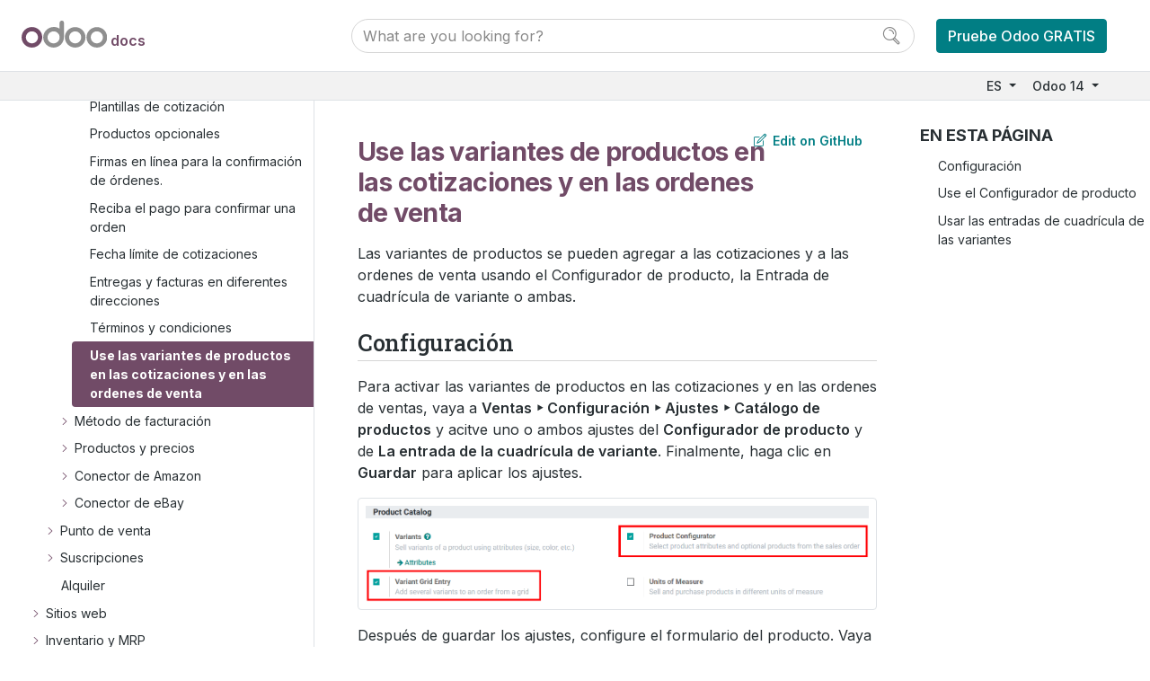

--- FILE ---
content_type: text/html
request_url: https://www.odoo.com/documentation/14.0/es/applications/sales/sales/send_quotations/orders_and_variants.html
body_size: 43419
content:

<!DOCTYPE html>

<html lang="ES">
  <head>
    <meta charset="utf-8" />
    <meta name="viewport" content="width=device-width, initial-scale=1.0" /><meta http-equiv="X-UA-Compatible" content="IE=edge"><meta name="viewport" content="width=device-width, initial-scale=1">
    <title>Use las variantes de productos en las cotizaciones y en las ordenes de venta &#8212; documentación de Odoo - 14.0</title>
    
    <link rel="stylesheet" type="text/css" href="../../../../_static/pygments.css" />
    <link rel="stylesheet" type="text/css" href="../../../../_static/style.css" />
    
    <script data-url_root="../../../../" id="documentation_options" src="../../../../_static/documentation_options.js"></script>
    <script src="../../../../_static/jquery.js"></script>
    <script src="../../../../_static/underscore.js"></script>
    <script src="../../../../_static/doctools.js"></script>
    <script src="../../../../_static/js/utils.js"></script>
    <script src="../../../../_static/js/layout.js"></script>
    <script src="../../../../_static/js/menu.js"></script>
    <script src="../../../../_static/js/page_toc.js"></script>
    <script src="../../../../_static/js/switchers.js"></script>
    <script src="../../../../_static/translations.js"></script> <script defer="defer" src="https://internal-analytics.odoo.com/js/plausible.js" data-domain="odoo.com"></script><script src="https://cdn.jsdelivr.net/npm/bootstrap@5.0.0-beta2/dist/js/bootstrap.bundle.min.js"
        integrity="sha384-b5kHyXgcpbZJO/tY9Ul7kGkf1S0CWuKcCD38l8YkeH8z8QjE0GmW1gYU5S9FOnJ0"
        crossorigin="anonymous"></script>
    <link rel="shortcut icon" href="../../../../_static/favicon.ico"/>
        <link rel="alternate" hreflang="x-default" href="https://www.odoo.com/documentation/14.0/applications/sales/sales/send_quotations/orders_and_variants.html" />
        <link rel="alternate" hreflang="fr" href="https://www.odoo.com/documentation/14.0/fr/applications/sales/sales/send_quotations/orders_and_variants.html" />
        <link rel="alternate" hreflang="nl" href="https://www.odoo.com/documentation/14.0/nl/applications/sales/sales/send_quotations/orders_and_variants.html" />
        <link rel="alternate" hreflang="ro" href="https://www.odoo.com/documentation/14.0/ro/applications/sales/sales/send_quotations/orders_and_variants.html" />
        <link rel="alternate" hreflang="uk" href="https://www.odoo.com/documentation/14.0/uk/applications/sales/sales/send_quotations/orders_and_variants.html" />
        <link rel="alternate" hreflang="zh" href="https://www.odoo.com/documentation/14.0/zh_CN/applications/sales/sales/send_quotations/orders_and_variants.html" />
    <link rel="canonical" href="https://www.odoo.com/documentation/17.0/applications/sales/sales/send_quotations/orders_and_variants.html" />
    
    <link rel="index" title="Índice" href="../../../../genindex.html" />
    <link rel="search" title="Búsqueda" href="../../../../search.html" />
    <link rel="next" title="Método de facturación" href="../invoicing.html" />
    <link rel="prev" title="Términos y condiciones" href="terms_and_conditions.html" /> 
  </head><body>
    <noscript>
        <nav class="o_side_nav border-end">


<ul class="current">
<li class="toctree-l1 current o_menu_applications"><a class="reference internal" href="../../../../applications.html">Documentos de usuario</a><ul class="current">
<li class="toctree-l2 o_menu_applications_finance"><a class="reference internal" href="#">Finanzas</a><ul>
<li class="toctree-l3 o_menu_applications_finance_accounting"><a class="reference internal" href="../../../finance/accounting.html">Contabilidad y facturación</a><ul>
<li class="toctree-l4 o_menu_applications_finance_accounting_getting_started"><a class="reference internal" href="#">Primeros pasos</a><ul>
<li class="toctree-l5 o_menu_applications_finance_accounting_getting_started_main_concept"><a class="reference internal" href="../../../finance/accounting/getting_started/main_concept.html">Conceptos principales de contabilidad</a></li>
<li class="toctree-l5 o_menu_applications_finance_accounting_getting_started_cheat_sheet"><a class="reference internal" href="../../../finance/accounting/getting_started/cheat_sheet.html">Hoja de referencia de Contabilidad</a></li>
<li class="toctree-l5 o_menu_applications_finance_accounting_getting_started_initial_configuration"><a class="reference internal" href="#">Configuración inicial</a><ul>
<li class="toctree-l6 o_menu_applications_finance_accounting_getting_started_initial_configuration_setup"><a class="reference internal" href="../../../finance/accounting/getting_started/initial_configuration/setup.html">Configuración inicial de las aplicaciones Contabilidad y Facturación de Odoo</a></li>
<li class="toctree-l6 o_menu_applications_finance_accounting_getting_started_initial_configuration_chart_of_accounts"><a class="reference internal" href="../../../finance/accounting/getting_started/initial_configuration/chart_of_accounts.html">Plan contable</a></li>
</ul>
</li>
<li class="toctree-l5 o_menu_applications_finance_accounting_getting_started_process_overview"><a class="reference internal" href="#">Información general del proceso</a><ul>
<li class="toctree-l6 o_menu_applications_finance_accounting_getting_started_process_overview_customer_invoice"><a class="reference internal" href="../../../finance/accounting/getting_started/process_overview/customer_invoice.html">Desde la factura de cliente a la cobranza</a></li>
<li class="toctree-l6 o_menu_applications_finance_accounting_getting_started_process_overview_supplier_bill"><a class="reference internal" href="../../../finance/accounting/getting_started/process_overview/supplier_bill.html">Desde facturas de proveedor a pagos</a></li>
</ul>
</li>
</ul>
</li>
<li class="toctree-l4 o_menu_applications_finance_accounting_receivables"><a class="reference internal" href="#">Cuentas por cobrar</a><ul>
<li class="toctree-l5 o_menu_applications_finance_accounting_receivables_customer_invoices"><a class="reference internal" href="#">Facturas de cliente</a><ul>
<li class="toctree-l6 o_menu_applications_finance_accounting_receivables_customer_invoices_overview"><a class="reference internal" href="../../../finance/accounting/receivables/customer_invoices/overview.html">Procesos de facturación</a></li>
<li class="toctree-l6 o_menu_applications_finance_accounting_receivables_customer_invoices_cash_discounts"><a class="reference internal" href="../../../finance/accounting/receivables/customer_invoices/cash_discounts.html">Ofrezca descuentos por pronto pago</a></li>
<li class="toctree-l6 o_menu_applications_finance_accounting_receivables_customer_invoices_cash_rounding"><a class="reference internal" href="../../../finance/accounting/receivables/customer_invoices/cash_rounding.html">Redondeo de efectivo</a></li>
<li class="toctree-l6 o_menu_applications_finance_accounting_receivables_customer_invoices_payment_terms"><a class="reference internal" href="../../../finance/accounting/receivables/customer_invoices/payment_terms.html">Términos de pago y planes de pago a plazos</a></li>
<li class="toctree-l6 o_menu_applications_finance_accounting_receivables_customer_invoices_deferred_revenues"><a class="reference internal" href="../../../finance/accounting/receivables/customer_invoices/deferred_revenues.html">Ingresos diferidos</a></li>
<li class="toctree-l6 o_menu_applications_finance_accounting_receivables_customer_invoices_credit_notes"><a class="reference internal" href="../../../finance/accounting/receivables/customer_invoices/credit_notes.html">Notas de crédito y reembolsos</a></li>
<li class="toctree-l6 o_menu_applications_finance_accounting_receivables_customer_invoices_epc_qr_code"><a class="reference internal" href="../../../finance/accounting/receivables/customer_invoices/epc_qr_code.html">Códigos EPC QR</a></li>
<li class="toctree-l6 o_menu_applications_finance_accounting_receivables_customer_invoices_snailmail"><a class="reference internal" href="../../../finance/accounting/receivables/customer_invoices/snailmail.html">Snailmail</a></li>
<li class="toctree-l6 o_menu_applications_finance_accounting_receivables_customer_invoices_electronic_invoicing"><a class="reference internal" href="../../../finance/accounting/receivables/customer_invoices/electronic_invoicing.html">Facturación electrónica (<abbr title="intercambio electrónico de datos">EDI</abbr>)</a></li>
</ul>
</li>
<li class="toctree-l5 o_menu_applications_finance_accounting_receivables_customer_payments"><a class="reference internal" href="#">Pagos de los clientes</a><ul>
<li class="toctree-l6 o_menu_applications_finance_accounting_receivables_customer_payments_recording"><a class="reference internal" href="../../../finance/accounting/receivables/customer_payments/recording.html">Diferentes formas de registrar un pago</a></li>
<li class="toctree-l6 o_menu_applications_finance_accounting_receivables_customer_payments_online_payment"><a class="reference internal" href="../../../finance/accounting/receivables/customer_payments/online_payment.html">Facturar un pago en línea</a></li>
<li class="toctree-l6 o_menu_applications_finance_accounting_receivables_customer_payments_check"><a class="reference internal" href="../../../finance/accounting/receivables/customer_payments/check.html">Registrar pagos de clientes con cheques</a></li>
<li class="toctree-l6 o_menu_applications_finance_accounting_receivables_customer_payments_batch"><a class="reference internal" href="../../../finance/accounting/receivables/customer_payments/batch.html">Pagos por lote: depósitos por lote (cheques, efectivo, etc.)</a></li>
<li class="toctree-l6 o_menu_applications_finance_accounting_receivables_customer_payments_batch_sdd"><a class="reference internal" href="../../../finance/accounting/receivables/customer_payments/batch_sdd.html">Pagos por lotes: domiciliación bancaria SEPA (SDD, por sus siglas en inglés)</a></li>
<li class="toctree-l6 o_menu_applications_finance_accounting_receivables_customer_payments_followup"><a class="reference internal" href="../../../finance/accounting/receivables/customer_payments/followup.html">Seguimiento en las facturas</a></li>
</ul>
</li>
</ul>
</li>
<li class="toctree-l4 o_menu_applications_finance_accounting_payables"><a class="reference internal" href="#">Cuentas por pagar</a><ul>
<li class="toctree-l5 o_menu_applications_finance_accounting_payables_supplier_bills"><a class="reference internal" href="#">Facturas de proveedor</a><ul>
<li class="toctree-l6 o_menu_applications_finance_accounting_payables_supplier_bills_purchase_receipts"><a class="reference internal" href="../../../finance/accounting/payables/supplier_bills/purchase_receipts.html">Recibos de compra</a></li>
<li class="toctree-l6 o_menu_applications_finance_accounting_payables_supplier_bills_deferred_expenses"><a class="reference internal" href="../../../finance/accounting/payables/supplier_bills/deferred_expenses.html">Gastos diferidos y prepagos</a></li>
<li class="toctree-l6 o_menu_applications_finance_accounting_payables_supplier_bills_assets"><a class="reference internal" href="../../../finance/accounting/payables/supplier_bills/assets.html">Activos no circulantes y activos fijos</a></li>
<li class="toctree-l6 o_menu_applications_finance_accounting_payables_supplier_bills_ocr"><a class="reference internal" href="../../../finance/accounting/payables/supplier_bills/ocr.html">Digitalize facturas de proveedor con reconocimiento óptico de caracteres (OCR, por sus siglas en inglés)</a></li>
</ul>
</li>
<li class="toctree-l5 o_menu_applications_finance_accounting_payables_pay"><a class="reference internal" href="#">Pagos de proveedor</a><ul>
<li class="toctree-l6 o_menu_applications_finance_accounting_payables_pay_sepa"><a class="reference internal" href="../../../finance/accounting/payables/pay/sepa.html">Pagar con SEPA</a></li>
<li class="toctree-l6 o_menu_applications_finance_accounting_payables_pay_check"><a class="reference internal" href="../../../finance/accounting/payables/pay/check.html">Pagar con cheques</a></li>
<li class="toctree-l6 o_menu_applications_finance_accounting_payables_pay_multiple"><a class="reference internal" href="../../../finance/accounting/payables/pay/multiple.html">Pagar varias facturas al mismo tiempo</a></li>
</ul>
</li>
<li class="toctree-l5 o_menu_applications_finance_accounting_payables_misc"><a class="reference internal" href="#">Varios</a><ul>
<li class="toctree-l6 o_menu_applications_finance_accounting_payables_misc_forecast"><a class="reference internal" href="../../../finance/accounting/payables/misc/forecast.html">Pronóstico de las futuras facturas a pagar</a></li>
</ul>
</li>
</ul>
</li>
<li class="toctree-l4 o_menu_applications_finance_accounting_bank"><a class="reference internal" href="#">Banco y efectivo</a><ul>
<li class="toctree-l5 o_menu_applications_finance_accounting_bank_setup"><a class="reference internal" href="#">Configurar</a><ul>
<li class="toctree-l6 o_menu_applications_finance_accounting_bank_setup_bank_accounts"><a class="reference internal" href="../../../finance/accounting/bank/setup/bank_accounts.html">Cuentas bancarias</a></li>
<li class="toctree-l6 o_menu_applications_finance_accounting_bank_setup_foreign_currency"><a class="reference internal" href="../../../finance/accounting/bank/setup/foreign_currency.html">Gestione una cuenta bancaria en una moneda extranjera</a></li>
<li class="toctree-l6 o_menu_applications_finance_accounting_bank_setup_manage_cash_register"><a class="reference internal" href="../../../finance/accounting/bank/setup/manage_cash_register.html">Gestionar una caja registradora</a></li>
</ul>
</li>
<li class="toctree-l5 o_menu_applications_finance_accounting_bank_bank_synchronization"><a class="reference internal" href="../../../finance/accounting/bank/bank_synchronization.html">Sincronización bancaria</a><ul>
<li class="toctree-l6 o_menu_applications_finance_accounting_bank_bank_synchronization_saltedge"><a class="reference internal" href="../../../finance/accounting/bank/bank_synchronization/saltedge.html">Salt Edge</a></li>
<li class="toctree-l6 o_menu_applications_finance_accounting_bank_bank_synchronization_ponto"><a class="reference internal" href="../../../finance/accounting/bank/bank_synchronization/ponto.html">Ponto</a></li>
<li class="toctree-l6 o_menu_applications_finance_accounting_bank_bank_synchronization_enablebanking"><a class="reference internal" href="../../../finance/accounting/bank/bank_synchronization/enablebanking.html">Enable Banking</a></li>
</ul>
</li>
<li class="toctree-l5 o_menu_applications_finance_accounting_bank_bank_statements"><a class="reference internal" href="../../../finance/accounting/bank/bank_statements.html">Extractos bancarios</a></li>
<li class="toctree-l5 o_menu_applications_finance_accounting_bank_reconciliation"><a class="reference internal" href="#">Conciliación bancaria</a><ul>
<li class="toctree-l6 o_menu_applications_finance_accounting_bank_reconciliation_cash_transactions"><a class="reference internal" href="../../../finance/accounting/bank/reconciliation/cash_transactions.html">Conciliación de efectivo</a></li>
<li class="toctree-l6 o_menu_applications_finance_accounting_bank_reconciliation_use_cases"><a class="reference internal" href="../../../finance/accounting/bank/reconciliation/use_cases.html">Proceso de conciliación bancaria - casos de uso</a></li>
<li class="toctree-l6 o_menu_applications_finance_accounting_bank_reconciliation_reconciliation_models"><a class="reference internal" href="../../../finance/accounting/bank/reconciliation/reconciliation_models.html">Modelos de conciliación</a></li>
</ul>
</li>
<li class="toctree-l5 o_menu_applications_finance_accounting_bank_interbank"><a class="reference internal" href="../../../finance/accounting/bank/interbank.html">Hacer una transferencia de un banco a otro</a></li>
</ul>
</li>
<li class="toctree-l4 o_menu_applications_finance_accounting_taxation"><a class="reference internal" href="#">Impuestos</a><ul>
<li class="toctree-l5 o_menu_applications_finance_accounting_taxation_taxes"><a class="reference internal" href="#">Impuestos</a><ul>
<li class="toctree-l6 o_menu_applications_finance_accounting_taxation_taxes_taxes"><a class="reference internal" href="../../../finance/accounting/taxation/taxes/taxes.html">Impuestos</a></li>
<li class="toctree-l6 o_menu_applications_finance_accounting_taxation_taxes_default_taxes"><a class="reference internal" href="../../../finance/accounting/taxation/taxes/default_taxes.html">Impuestos predeterminados</a></li>
<li class="toctree-l6 o_menu_applications_finance_accounting_taxation_taxes_fiscal_positions"><a class="reference internal" href="../../../finance/accounting/taxation/taxes/fiscal_positions.html">Posiciones fiscales (mapeo de impuestos y cuentas)</a></li>
<li class="toctree-l6 o_menu_applications_finance_accounting_taxation_taxes_eu_distance_selling"><a class="reference internal" href="../../../finance/accounting/taxation/taxes/eu_distance_selling.html">Ventas a distancia intracomunitarias en la UE</a></li>
<li class="toctree-l6 o_menu_applications_finance_accounting_taxation_taxes_avatax"><a class="reference internal" href="../../../finance/accounting/taxation/taxes/avatax.html">Integración con Avatax</a></li>
<li class="toctree-l6 o_menu_applications_finance_accounting_taxation_taxes_taxcloud"><a class="reference internal" href="../../../finance/accounting/taxation/taxes/taxcloud.html">Integración con TaxCloud</a></li>
<li class="toctree-l6 o_menu_applications_finance_accounting_taxation_taxes_retention"><a class="reference internal" href="../../../finance/accounting/taxation/taxes/retention.html">Gestionar la retención fiscal</a></li>
<li class="toctree-l6 o_menu_applications_finance_accounting_taxation_taxes_B2B_B2C"><a class="reference internal" href="../../../finance/accounting/taxation/taxes/B2B_B2C.html">Gestionar los precios para B2B (sin impuestos incluidos) y B2C (con impuestos incluidos)</a></li>
<li class="toctree-l6 o_menu_applications_finance_accounting_taxation_taxes_cash_basis_taxes"><a class="reference internal" href="../../../finance/accounting/taxation/taxes/cash_basis_taxes.html">Gestionar impuestos de base de efectivo</a></li>
<li class="toctree-l6 o_menu_applications_finance_accounting_taxation_taxes_vat_validation"><a class="reference internal" href="../../../finance/accounting/taxation/taxes/vat_validation.html">Validación de números de IVA en VIES</a></li>
</ul>
</li>
<li class="toctree-l5 o_menu_applications_finance_accounting_taxation_fiscal_year"><a class="reference internal" href="#">Año fiscal</a><ul>
<li class="toctree-l6 o_menu_applications_finance_accounting_taxation_fiscal_year_fiscal_year"><a class="reference internal" href="../../../finance/accounting/taxation/fiscal_year/fiscal_year.html">Administrar años fiscales</a></li>
<li class="toctree-l6 o_menu_applications_finance_accounting_taxation_fiscal_year_close_fiscal_year"><a class="reference internal" href="../../../finance/accounting/taxation/fiscal_year/close_fiscal_year.html">Hacer un cierre de año en Odoo (cerrar un año fiscal)</a></li>
</ul>
</li>
</ul>
</li>
<li class="toctree-l4 o_menu_applications_finance_accounting_reporting"><a class="reference internal" href="#">Reportes</a><ul>
<li class="toctree-l5 o_menu_applications_finance_accounting_reporting_overview"><a class="reference internal" href="#">Información general</a><ul>
<li class="toctree-l6 o_menu_applications_finance_accounting_reporting_overview_main_reports"><a class="reference internal" href="../../../finance/accounting/reporting/overview/main_reports.html">Principales reportes disponibles</a></li>
<li class="toctree-l6 o_menu_applications_finance_accounting_reporting_overview_customize"><a class="reference internal" href="../../../finance/accounting/reporting/overview/customize.html">Cree reportes personalizados con sus propias fórmulas</a></li>
<li class="toctree-l6 o_menu_applications_finance_accounting_reporting_overview_data_inalterability"><a class="reference internal" href="../../../finance/accounting/reporting/overview/data_inalterability.html">Reporte de comprobación de inalterabilidad de datos</a></li>
</ul>
</li>
<li class="toctree-l5 o_menu_applications_finance_accounting_reporting_declarations"><a class="reference internal" href="#">Declaraciones</a><ul>
<li class="toctree-l6 o_menu_applications_finance_accounting_reporting_declarations_tax_returns"><a class="reference internal" href="../../../finance/accounting/reporting/declarations/tax_returns.html">Declaración de impuestos</a></li>
<li class="toctree-l6 o_menu_applications_finance_accounting_reporting_declarations_intrastat"><a class="reference internal" href="../../../finance/accounting/reporting/declarations/intrastat.html">Intrastat</a></li>
</ul>
</li>
</ul>
</li>
<li class="toctree-l4 o_menu_applications_finance_accounting_others"><a class="reference internal" href="#">Otros</a><ul>
<li class="toctree-l5 o_menu_applications_finance_accounting_others_analytic"><a class="reference internal" href="#">Analítica</a><ul>
<li class="toctree-l6 o_menu_applications_finance_accounting_others_analytic_usage"><a class="reference internal" href="../../../finance/accounting/others/analytic/usage.html">Casos de uso de cuentas analíticas</a></li>
<li class="toctree-l6 o_menu_applications_finance_accounting_others_analytic_timesheets"><a class="reference internal" href="../../../finance/accounting/others/analytic/timesheets.html">Llevar el seguimiento de costos de recursos humanos con hojas de horas</a></li>
<li class="toctree-l6 o_menu_applications_finance_accounting_others_analytic_purchases_expenses"><a class="reference internal" href="../../../finance/accounting/others/analytic/purchases_expenses.html">Llevar el seguimiento de compras, gastos y subcontratación</a></li>
</ul>
</li>
<li class="toctree-l5 o_menu_applications_finance_accounting_others_adviser"><a class="reference internal" href="#">Asesor</a><ul>
<li class="toctree-l6 o_menu_applications_finance_accounting_others_adviser_budget"><a class="reference internal" href="../../../finance/accounting/others/adviser/budget.html">Presupuesto financiero</a></li>
</ul>
</li>
<li class="toctree-l5 o_menu_applications_finance_accounting_others_multicurrencies"><a class="reference internal" href="#">Multidivisa</a><ul>
<li class="toctree-l6 o_menu_applications_finance_accounting_others_multicurrencies_how_it_works"><a class="reference internal" href="../../../finance/accounting/others/multicurrencies/how_it_works.html">Sistema multidivisa de Odoo</a></li>
<li class="toctree-l6 o_menu_applications_finance_accounting_others_multicurrencies_invoices_payments"><a class="reference internal" href="../../../finance/accounting/others/multicurrencies/invoices_payments.html">Gestionar facturas y pagos en varias divisas</a></li>
<li class="toctree-l6 o_menu_applications_finance_accounting_others_multicurrencies_exchange"><a class="reference internal" href="../../../finance/accounting/others/multicurrencies/exchange.html">Registrar tipos de cambio en los pagos</a></li>
</ul>
</li>
<li class="toctree-l5 o_menu_applications_finance_accounting_others_inventory"><a class="reference internal" href="#">Inventario</a><ul>
<li class="toctree-l6 o_menu_applications_finance_accounting_others_inventory_avg_price_valuation"><a class="reference internal" href="../../../finance/accounting/others/inventory/avg_price_valuation.html">Average price on returned goods</a></li>
<li class="toctree-l6 o_menu_applications_inventory_and_mrp_inventory_management_reporting_inventory_valuation_config"><a class="reference internal" href="../../../inventory_and_mrp/inventory/management/reporting/inventory_valuation_config.html">Configuración de la valoración de inventario</a></li>
</ul>
</li>
</ul>
</li>
</ul>
</li>
<li class="toctree-l3 o_menu_applications_finance_expenses"><a class="reference internal" href="../../../finance/expenses.html">Gastos</a></li>
<li class="toctree-l3 o_menu_applications_finance_documents"><a class="reference internal" href="../../../finance/documents.html">Documentos</a></li>
<li class="toctree-l3 o_menu_applications_finance_sign"><a class="reference internal" href="../../../finance/sign.html">Firmar</a></li>
<li class="toctree-l3 o_menu_applications_finance_payment_acquirers"><a class="reference internal" href="../../../finance/payment_acquirers.html">Métodos de pago (tarjetas de pago, pagos en línea)</a><ul>
<li class="toctree-l4 o_menu_applications_finance_payment_acquirers_wire_transfer"><a class="reference internal" href="../../../finance/payment_acquirers/wire_transfer.html">Transferencias electrónicas</a></li>
<li class="toctree-l4 o_menu_applications_finance_payment_acquirers_adyen"><a class="reference internal" href="../../../finance/payment_acquirers/adyen.html">Adyen</a><ul>
<li class="toctree-l5 o_menu_applications_finance_payment_acquirers_adyen_install_pay_by_link_patch"><a class="reference internal" href="../../../finance/payment_acquirers/adyen/install_pay_by_link_patch.html">Instale el parche Pago con Enlace de Adyen</a></li>
</ul>
</li>
<li class="toctree-l4 o_menu_applications_finance_payment_acquirers_authorize"><a class="reference internal" href="../../../finance/payment_acquirers/authorize.html">Authorize.Net</a></li>
<li class="toctree-l4 o_menu_applications_finance_payment_acquirers_paypal"><a class="reference internal" href="../../../finance/payment_acquirers/paypal.html">Configurar su cuenta de Paypal</a></li>
<li class="toctree-l4 o_menu_applications_finance_payment_acquirers_stripe"><a class="reference internal" href="../../../finance/payment_acquirers/stripe.html">Stripe</a></li>
</ul>
</li>
<li class="toctree-l3 o_menu_applications_finance_fiscal_localizations"><a class="reference internal" href="../../../finance/fiscal_localizations.html">Localizaciones fiscales</a><ul>
<li class="toctree-l4 o_menu_applications_finance_fiscal_localizations_argentina"><a class="reference internal" href="../../../finance/fiscal_localizations/argentina.html">Argentina</a></li>
<li class="toctree-l4 o_menu_applications_finance_fiscal_localizations_australia"><a class="reference internal" href="../../../finance/fiscal_localizations/australia.html">Australia</a></li>
<li class="toctree-l4 o_menu_applications_finance_fiscal_localizations_belgium"><a class="reference internal" href="../../../finance/fiscal_localizations/belgium.html">Bélgica</a></li>
<li class="toctree-l4 o_menu_applications_finance_fiscal_localizations_chile"><a class="reference internal" href="../../../finance/fiscal_localizations/chile.html">Chile</a></li>
<li class="toctree-l4 o_menu_applications_finance_fiscal_localizations_colombia"><a class="reference internal" href="../../../finance/fiscal_localizations/colombia.html">Colombia</a></li>
<li class="toctree-l4 o_menu_applications_finance_fiscal_localizations_france"><a class="reference internal" href="../../../finance/fiscal_localizations/france.html">Francia</a></li>
<li class="toctree-l4 o_menu_applications_finance_fiscal_localizations_germany"><a class="reference internal" href="../../../finance/fiscal_localizations/germany.html">Alemania</a></li>
<li class="toctree-l4 o_menu_applications_finance_fiscal_localizations_indonesia"><a class="reference internal" href="../../../finance/fiscal_localizations/indonesia.html">Indonesia</a></li>
<li class="toctree-l4 o_menu_applications_finance_fiscal_localizations_italy"><a class="reference internal" href="../../../finance/fiscal_localizations/italy.html">Italia</a></li>
<li class="toctree-l4 o_menu_applications_finance_fiscal_localizations_luxembourg"><a class="reference internal" href="../../../finance/fiscal_localizations/luxembourg.html">Luxemburgo</a></li>
<li class="toctree-l4 o_menu_applications_finance_fiscal_localizations_mexico"><a class="reference internal" href="../../../finance/fiscal_localizations/mexico.html">México</a></li>
<li class="toctree-l4 o_menu_applications_finance_fiscal_localizations_netherlands"><a class="reference internal" href="../../../finance/fiscal_localizations/netherlands.html">Países Bajos</a></li>
<li class="toctree-l4 o_menu_applications_finance_fiscal_localizations_peru"><a class="reference internal" href="../../../finance/fiscal_localizations/peru.html">Perú</a></li>
<li class="toctree-l4 o_menu_applications_finance_fiscal_localizations_spain"><a class="reference internal" href="../../../finance/fiscal_localizations/spain.html">España</a></li>
<li class="toctree-l4 o_menu_applications_finance_fiscal_localizations_switzerland"><a class="reference internal" href="../../../finance/fiscal_localizations/switzerland.html">Suiza</a></li>
<li class="toctree-l4 o_menu_applications_finance_fiscal_localizations_united_kingdom"><a class="reference internal" href="../../../finance/fiscal_localizations/united_kingdom.html">Reino Unido</a></li>
</ul>
</li>
</ul>
</li>
<li class="toctree-l2 current o_menu_applications_sales"><a class="reference internal" href="#">Ventas</a><ul class="current">
<li class="toctree-l3 o_menu_applications_sales_crm"><a class="reference internal" href="../../crm.html">CRM</a><ul>
<li class="toctree-l4 o_menu_applications_sales_crm_pipeline"><a class="reference internal" href="#">Organice la fuente de información</a><ul>
<li class="toctree-l5 o_menu_applications_productivity_discuss_overview_plan_activities"><a class="reference internal" href="../../../productivity/discuss/overview/plan_activities.html">Planifique actividades para organizarse</a></li>
<li class="toctree-l5 o_menu_applications_sales_crm_pipeline_lost_opportunities"><a class="reference internal" href="../../crm/pipeline/lost_opportunities.html">Administre oportunidades perdidas</a></li>
<li class="toctree-l5 o_menu_applications_sales_crm_pipeline_multi_sales_team"><a class="reference internal" href="../../crm/pipeline/multi_sales_team.html">Varios equipos de venta</a></li>
</ul>
</li>
<li class="toctree-l4 o_menu_applications_sales_crm_acquire_leads"><a class="reference internal" href="#">Adquiera leads</a><ul>
<li class="toctree-l5 o_menu_applications_sales_crm_acquire_leads_convert"><a class="reference internal" href="../../crm/acquire_leads/convert.html">Convierta leads en oportunidades</a></li>
<li class="toctree-l5 o_menu_applications_sales_crm_acquire_leads_generate_leads"><a class="reference internal" href="../../crm/acquire_leads/generate_leads.html">Generar leads y oportunidades</a></li>
<li class="toctree-l5 o_menu_applications_sales_crm_acquire_leads_send_quotes"><a class="reference internal" href="../../crm/acquire_leads/send_quotes.html">Envíe presupuestos</a></li>
<li class="toctree-l5 o_menu_applications_sales_crm_acquire_leads_lead_mining"><a class="reference internal" href="../../crm/acquire_leads/lead_mining.html">Minado de leads</a></li>
</ul>
</li>
<li class="toctree-l4 o_menu_applications_sales_crm_track_leads"><a class="reference internal" href="#">Asignar y rastrear leads</a><ul>
<li class="toctree-l5 o_menu_applications_sales_crm_track_leads_prospect_visits"><a class="reference internal" href="../../crm/track_leads/prospect_visits.html">Rastree las visitas de sus prospectos</a></li>
<li class="toctree-l5 o_menu_applications_sales_crm_track_leads_lead_scoring"><a class="reference internal" href="../../crm/track_leads/lead_scoring.html">Asignar oportunidades basadas en puntuación</a></li>
</ul>
</li>
<li class="toctree-l4 o_menu_applications_sales_crm_performance"><a class="reference internal" href="#">Analizar el rendimiento</a><ul>
<li class="toctree-l5 o_menu_applications_sales_crm_performance_win_loss"><a class="reference internal" href="../../crm/performance/win_loss.html">Revise tu relación ganancia/pérdida</a></li>
<li class="toctree-l5 o_menu_applications_sales_crm_performance_google_spreadsheets"><a class="reference internal" href="../../crm/performance/google_spreadsheets.html">¿Cómo utilizar la hoja de cálculo de Google además de mis datos?</a></li>
</ul>
</li>
<li class="toctree-l4 o_menu_applications_sales_crm_optimize"><a class="reference internal" href="#">Optimice su trabajo diario</a><ul>
<li class="toctree-l5 o_menu_applications_sales_crm_optimize_partner_autocomplete"><a class="reference internal" href="../../crm/optimize/partner_autocomplete.html">Use Autocompletar partner para enriquecer sus contactos.</a></li>
<li class="toctree-l5 o_menu_applications_sales_crm_optimize_outlook_extension"><a class="reference internal" href="../../crm/optimize/outlook_extension.html">Extensión de Outlook</a></li>
<li class="toctree-l5 o_menu_applications_sales_crm_optimize_gamification"><a class="reference internal" href="../../crm/optimize/gamification.html">¿Cómo motivar y recompensar a mis vendedores?</a></li>
</ul>
</li>
</ul>
</li>
<li class="toctree-l3 current o_menu_applications_sales_sales"><a class="reference internal" href="../../sales.html">Ventas</a><ul class="current">
<li class="toctree-l4 current o_menu_applications_sales_sales_send_quotations"><a class="reference internal" href="#">Enviar cotizaciones</a><ul class="current">
<li class="toctree-l5 o_menu_applications_sales_sales_send_quotations_quote_template"><a class="reference internal" href="quote_template.html">Plantillas de cotización</a></li>
<li class="toctree-l5 o_menu_applications_sales_sales_send_quotations_optional_products"><a class="reference internal" href="optional_products.html">Productos opcionales</a></li>
<li class="toctree-l5 o_menu_applications_sales_sales_send_quotations_get_signature_to_validate"><a class="reference internal" href="get_signature_to_validate.html">Firmas en línea para la confirmación de órdenes.</a></li>
<li class="toctree-l5 o_menu_applications_sales_sales_send_quotations_get_paid_to_validate"><a class="reference internal" href="get_paid_to_validate.html">Reciba el pago para confirmar una orden</a></li>
<li class="toctree-l5 o_menu_applications_sales_sales_send_quotations_deadline"><a class="reference internal" href="deadline.html">Fecha límite de cotizaciones</a></li>
<li class="toctree-l5 o_menu_applications_sales_sales_send_quotations_different_addresses"><a class="reference internal" href="different_addresses.html">Entregas y facturas en diferentes direcciones</a></li>
<li class="toctree-l5 o_menu_applications_sales_sales_send_quotations_terms_and_conditions"><a class="reference internal" href="terms_and_conditions.html">Términos y condiciones</a></li>
<li class="toctree-l5 current o_menu_applications_sales_sales_send_quotations_"><a class="current reference internal" href="#">Use las variantes de productos en las cotizaciones y en las ordenes de venta</a></li>
</ul>
</li>
<li class="toctree-l4 o_menu_applications_sales_sales_invoicing"><a class="reference internal" href="#">Método de facturación</a><ul>
<li class="toctree-l5 o_menu_applications_sales_sales_invoicing_invoicing_policy"><a class="reference internal" href="../invoicing/invoicing_policy.html">Factura basada en cantidades entregadas u ordenadas</a></li>
<li class="toctree-l5 o_menu_applications_sales_sales_invoicing_down_payment"><a class="reference internal" href="../invoicing/down_payment.html">Anticipos</a></li>
<li class="toctree-l5 o_menu_applications_sales_sales_invoicing_proforma"><a class="reference internal" href="../invoicing/proforma.html">Facturas proforma</a></li>
<li class="toctree-l5 o_menu_applications_sales_sales_invoicing_time_materials"><a class="reference internal" href="../invoicing/time_materials.html">Factura basada en tiempo y materiales.</a></li>
<li class="toctree-l5 o_menu_applications_sales_sales_invoicing_milestone"><a class="reference internal" href="../invoicing/milestone.html">Facturar objetivos de proyecto</a></li>
<li class="toctree-l5 o_menu_applications_sales_sales_invoicing_expense"><a class="reference internal" href="../invoicing/expense.html">Volver a facturar los gastos a los clientes.</a></li>
<li class="toctree-l5 o_menu_applications_sales_sales_invoicing_subscriptions"><a class="reference internal" href="../invoicing/subscriptions.html">Vender suscripciones</a></li>
</ul>
</li>
<li class="toctree-l4 o_menu_applications_sales_sales_products_prices"><a class="reference internal" href="#">Productos y precios</a><ul>
<li class="toctree-l5 o_menu_applications_sales_sales_products_prices_products"><a class="reference internal" href="#">Gestionar productos</a><ul>
<li class="toctree-l6 o_menu_applications_sales_sales_products_prices_products_import"><a class="reference internal" href="../products_prices/products/import.html">Cómo importar productos con categorías y variantes</a></li>
<li class="toctree-l6 o_menu_applications_sales_sales_products_prices_products_variants"><a class="reference internal" href="../products_prices/products/variants.html">Variantes de producto</a></li>
</ul>
</li>
<li class="toctree-l5 o_menu_applications_sales_sales_products_prices_taxes"><a class="reference internal" href="#">Establecer impuestos</a><ul>
<li class="toctree-l6 o_menu_applications_finance_accounting_taxation_taxes_default_taxes"><a class="reference internal" href="../../../finance/accounting/taxation/taxes/default_taxes.html">Impuestos predeterminados</a></li>
<li class="toctree-l6 o_menu_applications_finance_accounting_taxation_taxes_fiscal_positions"><a class="reference internal" href="../../../finance/accounting/taxation/taxes/fiscal_positions.html">Posiciones fiscales (mapeo de impuestos y cuentas)</a></li>
<li class="toctree-l6 o_menu_applications_finance_accounting_taxation_taxes_taxes"><a class="reference internal" href="../../../finance/accounting/taxation/taxes/taxes.html">Impuestos</a></li>
<li class="toctree-l6 o_menu_applications_finance_accounting_taxation_taxes_taxcloud"><a class="reference internal" href="../../../finance/accounting/taxation/taxes/taxcloud.html">Integración con TaxCloud</a></li>
<li class="toctree-l6 o_menu_applications_finance_accounting_taxation_taxes_B2B_B2C"><a class="reference internal" href="../../../finance/accounting/taxation/taxes/B2B_B2C.html">Gestionar los precios para B2B (sin impuestos incluidos) y B2C (con impuestos incluidos)</a></li>
</ul>
</li>
<li class="toctree-l5 o_menu_applications_sales_sales_products_prices_prices"><a class="reference internal" href="#">Gestiona tus precios</a><ul>
<li class="toctree-l6 o_menu_applications_sales_sales_products_prices_prices_pricing"><a class="reference internal" href="../products_prices/prices/pricing.html">Cómo adaptar sus precios y aplicar descuentos.</a></li>
<li class="toctree-l6 o_menu_applications_sales_sales_products_prices_prices_currencies"><a class="reference internal" href="../products_prices/prices/currencies.html">Cómo vender en divisas extranjeras.</a></li>
</ul>
</li>
<li class="toctree-l5 o_menu_applications_sales_sales_products_prices_returns"><a class="reference internal" href="../products_prices/returns.html">Procesar devoluciones y reembolsos</a></li>
</ul>
</li>
<li class="toctree-l4 o_menu_applications_sales_sales_amazon_connector"><a class="reference internal" href="#">Conector de Amazon</a><ul>
<li class="toctree-l5 o_menu_applications_sales_sales_amazon_connector_features"><a class="reference internal" href="../amazon_connector/features.html">Funciones del conector de Amazon</a></li>
<li class="toctree-l5 o_menu_applications_sales_sales_amazon_connector_setup"><a class="reference internal" href="../amazon_connector/setup.html">Configurar el conector de Amazon con Odoo</a></li>
<li class="toctree-l5 o_menu_applications_sales_sales_amazon_connector_manage"><a class="reference internal" href="../amazon_connector/manage.html">Gestionar órdenes de Amazon en Odoo</a></li>
<li class="toctree-l5 o_menu_applications_sales_sales_amazon_connector_update"><a class="reference internal" href="../amazon_connector/update.html">Instalar la actualización de API de partner de venta de Amazon</a></li>
</ul>
</li>
<li class="toctree-l4 o_menu_applications_sales_sales_ebay_connector"><a class="reference internal" href="#">Conector de eBay</a><ul>
<li class="toctree-l5 o_menu_applications_sales_sales_ebay_connector_setup"><a class="reference internal" href="../ebay_connector/setup.html">¿Cómo configurar eBay en Odoo?</a></li>
<li class="toctree-l5 o_menu_applications_sales_sales_ebay_connector_manage"><a class="reference internal" href="../ebay_connector/manage.html">¿Cómo publicar un producto?</a></li>
</ul>
</li>
</ul>
</li>
<li class="toctree-l3 o_menu_applications_sales_point_of_sale"><a class="reference internal" href="../../point_of_sale.html">Punto de venta</a><ul>
<li class="toctree-l4 o_menu_applications_sales_point_of_sale_employee_login"><a class="reference internal" href="../../point_of_sale/employee_login.html">Iniciar sesión como empleado</a></li>
<li class="toctree-l4 o_menu_applications_sales_point_of_sale_receipts_invoices"><a class="reference internal" href="../../point_of_sale/receipts_invoices.html">Recibos y facturas</a></li>
<li class="toctree-l4 o_menu_applications_sales_point_of_sale_configuration"><a class="reference internal" href="../../point_of_sale/configuration.html">Configuración</a><ul>
<li class="toctree-l5 o_menu_applications_sales_point_of_sale_configuration_https"><a class="reference internal" href="../../point_of_sale/configuration/https.html">Conexión segura (HTTPS)</a></li>
<li class="toctree-l5 o_menu_applications_sales_point_of_sale_configuration_epos_ssc"><a class="reference internal" href="../../point_of_sale/configuration/epos_ssc.html">Certificado autofirmado para impresoras ePOS</a></li>
</ul>
</li>
<li class="toctree-l4 o_menu_applications_sales_point_of_sale_shop"><a class="reference internal" href="#">Funciones de tienda</a><ul>
<li class="toctree-l5 o_menu_applications_sales_point_of_sale_shop_cash_control"><a class="reference internal" href="../../point_of_sale/shop/cash_control.html">Control de efectivo</a></li>
<li class="toctree-l5 o_menu_applications_sales_point_of_sale_shop_barcode"><a class="reference internal" href="../../point_of_sale/shop/barcode.html">Códigos de barras</a></li>
</ul>
</li>
<li class="toctree-l4 o_menu_applications_sales_point_of_sale_restaurant"><a class="reference internal" href="../../point_of_sale/restaurant.html">Funciones para restaurantes</a><ul>
<li class="toctree-l5 o_menu_applications_sales_point_of_sale_restaurant_bill_printing"><a class="reference internal" href="../../point_of_sale/restaurant/bill_printing.html">Cuentas</a></li>
<li class="toctree-l5 o_menu_applications_sales_point_of_sale_restaurant_floors_tables"><a class="reference internal" href="../../point_of_sale/restaurant/floors_tables.html">Gestión de pisos y mesas</a></li>
<li class="toctree-l5 o_menu_applications_sales_point_of_sale_restaurant_kitchen_printing"><a class="reference internal" href="../../point_of_sale/restaurant/kitchen_printing.html">Impresión de órdenes</a></li>
<li class="toctree-l5 o_menu_applications_sales_point_of_sale_restaurant_tips"><a class="reference internal" href="../../point_of_sale/restaurant/tips.html">Propinas</a></li>
</ul>
</li>
<li class="toctree-l4 o_menu_applications_sales_point_of_sale_pricing"><a class="reference internal" href="#">Funciones de precios</a><ul>
<li class="toctree-l5 o_menu_applications_sales_point_of_sale_pricing_discounts"><a class="reference internal" href="../../point_of_sale/pricing/discounts.html">Descuentos</a></li>
<li class="toctree-l5 o_menu_applications_sales_point_of_sale_pricing_discount_tags"><a class="reference internal" href="../../point_of_sale/pricing/discount_tags.html">Etiquetas de descuento (lector de código de barras)</a></li>
<li class="toctree-l5 o_menu_applications_sales_point_of_sale_pricing_loyalty"><a class="reference internal" href="../../point_of_sale/pricing/loyalty.html">Programas de lealtad</a></li>
<li class="toctree-l5 o_menu_applications_sales_point_of_sale_pricing_pricelists"><a class="reference internal" href="../../point_of_sale/pricing/pricelists.html">Listas de precios</a></li>
<li class="toctree-l5 o_menu_applications_sales_point_of_sale_pricing_fiscal_position"><a class="reference internal" href="../../point_of_sale/pricing/fiscal_position.html">Tasas de impuestos (posiciones fiscales)</a></li>
<li class="toctree-l5 o_menu_applications_sales_point_of_sale_pricing_cash_rounding"><a class="reference internal" href="../../point_of_sale/pricing/cash_rounding.html">Redondeo de efectivo</a></li>
</ul>
</li>
<li class="toctree-l4 o_menu_applications_sales_point_of_sale_payment_methods"><a class="reference internal" href="../../point_of_sale/payment_methods.html">Métodos de pago</a><ul>
<li class="toctree-l5 o_menu_applications_sales_point_of_sale_payment_methods_terminals"><a class="reference internal" href="../../point_of_sale/payment_methods/terminals.html">Terminales de pago</a><ul>
<li class="toctree-l6 o_menu_applications_sales_point_of_sale_payment_methods_terminals_adyen"><a class="reference internal" href="../../point_of_sale/payment_methods/terminals/adyen.html">Adyen</a></li>
<li class="toctree-l6 o_menu_applications_sales_point_of_sale_payment_methods_terminals_ingenico"><a class="reference internal" href="../../point_of_sale/payment_methods/terminals/ingenico.html">Ingenico</a></li>
<li class="toctree-l6 o_menu_applications_sales_point_of_sale_payment_methods_terminals_six"><a class="reference internal" href="../../point_of_sale/payment_methods/terminals/six.html">SIX</a></li>
<li class="toctree-l6 o_menu_applications_sales_point_of_sale_payment_methods_terminals_vantiv"><a class="reference internal" href="../../point_of_sale/payment_methods/terminals/vantiv.html">Vantiv</a></li>
</ul>
</li>
</ul>
</li>
<li class="toctree-l4 o_menu_applications_sales_point_of_sale_reporting"><a class="reference internal" href="../../point_of_sale/reporting.html">Informes</a></li>
</ul>
</li>
<li class="toctree-l3 o_menu_applications_sales_subscriptions"><a class="reference internal" href="../../subscriptions.html">Suscripciones</a><ul>
<li class="toctree-l4 o_menu_applications_sales_subscriptions_configuration"><a class="reference internal" href="#">Configuración</a><ul>
<li class="toctree-l5 o_menu_applications_sales_subscriptions_configuration_subscription_templates"><a class="reference internal" href="../../subscriptions/configuration/subscription_templates.html">Usar plantillas de suscripción</a></li>
<li class="toctree-l5 o_menu_applications_sales_subscriptions_configuration_subscription_products"><a class="reference internal" href="../../subscriptions/configuration/subscription_products.html">Añadir productos de suscripción</a></li>
</ul>
</li>
<li class="toctree-l4 o_menu_applications_sales_subscriptions_sales_flow"><a class="reference internal" href="#">Flujo de ventas</a><ul>
<li class="toctree-l5 o_menu_applications_sales_subscriptions_sales_flow_create_a_quotation"><a class="reference internal" href="../../subscriptions/sales_flow/create_a_quotation.html">Crear una cotización usando productos de suscripción</a></li>
<li class="toctree-l5 o_menu_applications_sales_subscriptions_sales_flow_renewals"><a class="reference internal" href="../../subscriptions/sales_flow/renewals.html">Renovar una suscripción</a></li>
<li class="toctree-l5 o_menu_applications_sales_subscriptions_sales_flow_upselling"><a class="reference internal" href="../../subscriptions/sales_flow/upselling.html">Realice una venta adicional de una suscripción</a></li>
<li class="toctree-l5 o_menu_applications_sales_subscriptions_sales_flow_closing"><a class="reference internal" href="../../subscriptions/sales_flow/closing.html">Cancelar una suscripción</a></li>
</ul>
</li>
<li class="toctree-l4 o_menu_applications_sales_subscriptions_follow_up"><a class="reference internal" href="#">Seguimiento</a><ul>
<li class="toctree-l5 o_menu_applications_sales_subscriptions_follow_up_automatic_alerts"><a class="reference internal" href="../../subscriptions/follow_up/automatic_alerts.html">Establecer alertas automáticas</a></li>
</ul>
</li>
<li class="toctree-l4 o_menu_applications_sales_subscriptions_reporting"><a class="reference internal" href="#">Informes</a><ul>
<li class="toctree-l5 o_menu_applications_sales_subscriptions_reporting_subscription_reports"><a class="reference internal" href="../../subscriptions/reporting/subscription_reports.html">Generar reportes de suscripción</a></li>
</ul>
</li>
</ul>
</li>
<li class="toctree-l3 o_menu_applications_sales_rental"><a class="reference internal" href="../../rental.html">Alquiler</a></li>
</ul>
</li>
<li class="toctree-l2 o_menu_applications_websites"><a class="reference internal" href="#">Sitios web</a><ul>
<li class="toctree-l3 o_menu_applications_websites_website"><a class="reference internal" href="../../../websites/website.html">Sitio web</a><ul>
<li class="toctree-l4 o_menu_applications_websites_website_pages"><a class="reference internal" href="#">Páginas</a><ul>
<li class="toctree-l5 o_menu_applications_websites_website_pages_seo"><a class="reference internal" href="../../../websites/website/pages/seo.html">Optimización de motores de búsqueda (SEO)</a></li>
</ul>
</li>
<li class="toctree-l4 o_menu_applications_websites_website_configuration"><a class="reference internal" href="#">Configuración</a><ul>
<li class="toctree-l5 o_menu_applications_websites_website_configuration_translate"><a class="reference internal" href="../../../websites/website/configuration/translate.html">Traducciones</a></li>
<li class="toctree-l5 o_menu_applications_websites_website_configuration_multi_website"><a class="reference internal" href="../../../websites/website/configuration/multi_website.html">Varios sitios web</a></li>
<li class="toctree-l5 o_menu_applications_websites_website_configuration_unsplash"><a class="reference internal" href="../../../websites/website/configuration/unsplash.html">Unsplash (imágenes gratis).</a></li>
<li class="toctree-l5 o_menu_applications_websites_website_configuration_on-premise_geo-ip-installation"><a class="reference internal" href="../../../websites/website/configuration/on-premise_geo-ip-installation.html">Instalación de Geo IP (bases de datos con alojamiento local)</a></li>
</ul>
</li>
<li class="toctree-l4 o_menu_applications_websites_website_reporting"><a class="reference internal" href="#">Reportes</a><ul>
<li class="toctree-l5 o_menu_applications_websites_website_reporting_link_tracker"><a class="reference internal" href="../../../websites/website/reporting/link_tracker.html">Rastreadores de enlaces</a></li>
<li class="toctree-l5 o_menu_applications_websites_website_reporting_google_analytics"><a class="reference internal" href="../../../websites/website/reporting/google_analytics.html">Cómo llevar el seguimiento del tráfico de su sitio web en Google Analytics</a></li>
<li class="toctree-l5 o_menu_applications_websites_website_reporting_google_analytics_dashboard"><a class="reference internal" href="../../../websites/website/reporting/google_analytics_dashboard.html">Como llevar el seguimiento del tráfico de su sitio web desde su tablero de Odoo</a></li>
</ul>
</li>
</ul>
</li>
<li class="toctree-l3 o_menu_applications_websites_ecommerce"><a class="reference internal" href="../../../websites/ecommerce.html">Comercio Electrónico</a><ul>
<li class="toctree-l4 o_menu_applications_websites_ecommerce_getting_started"><a class="reference internal" href="#">Empezar</a><ul>
<li class="toctree-l5 o_menu_applications_websites_ecommerce_getting_started_product_page"><a class="reference internal" href="../../../websites/ecommerce/getting_started/product_page.html">¿Cómo crear una página para un producto?</a></li>
<li class="toctree-l5 o_menu_applications_websites_ecommerce_getting_started_catalog"><a class="reference internal" href="../../../websites/ecommerce/getting_started/catalog.html">Cómo personalizar mi página de catálogo</a></li>
</ul>
</li>
<li class="toctree-l4 o_menu_applications_websites_ecommerce_managing_products"><a class="reference internal" href="#">Gestionar mis productos</a><ul>
<li class="toctree-l5 o_menu_applications_websites_ecommerce_managing_products_multi_images"><a class="reference internal" href="../../../websites/ecommerce/managing_products/multi_images.html">Cómo mostrar varias imágenes por producto</a></li>
<li class="toctree-l5 o_menu_applications_websites_ecommerce_managing_products_variants"><a class="reference internal" href="../../../websites/ecommerce/managing_products/variants.html">Gestione variantes de productos</a></li>
<li class="toctree-l5 o_menu_applications_sales_sales_products_prices_products_import"><a class="reference internal" href="../products_prices/products/import.html">Cómo importar productos con categorías y variantes</a></li>
</ul>
</li>
<li class="toctree-l4 o_menu_applications_websites_ecommerce_taxes"><a class="reference internal" href="#">Impuestos recaudados</a><ul>
<li class="toctree-l5 o_menu_applications_finance_accounting_taxation_taxes_default_taxes"><a class="reference internal" href="../../../finance/accounting/taxation/taxes/default_taxes.html">Impuestos predeterminados</a></li>
<li class="toctree-l5 o_menu_applications_finance_accounting_taxation_taxes_fiscal_positions"><a class="reference internal" href="../../../finance/accounting/taxation/taxes/fiscal_positions.html">Posiciones fiscales (mapeo de impuestos y cuentas)</a></li>
<li class="toctree-l5 o_menu_applications_finance_accounting_taxation_taxes_taxes"><a class="reference internal" href="../../../finance/accounting/taxation/taxes/taxes.html">Impuestos</a></li>
<li class="toctree-l5 o_menu_applications_finance_accounting_taxation_taxes_taxcloud"><a class="reference internal" href="../../../finance/accounting/taxation/taxes/taxcloud.html">Integración con TaxCloud</a></li>
</ul>
</li>
<li class="toctree-l4 o_menu_applications_websites_ecommerce_shopper_experience"><a class="reference internal" href="#">Recibir pagos</a><ul>
<li class="toctree-l5 o_menu_applications_websites_ecommerce_shopper_experience_payment_acquirer"><a class="reference internal" href="../../../websites/ecommerce/shopper_experience/payment_acquirer.html">Gestione órdenes pagadas con Métodos de pago</a></li>
<li class="toctree-l5 o_menu_applications_websites_ecommerce_shopper_experience_portal"><a class="reference internal" href="../../../websites/ecommerce/shopper_experience/portal.html">¿Cómo es que los clientes pueden acceder a su cuenta?</a></li>
</ul>
</li>
<li class="toctree-l4 o_menu_applications_websites_ecommerce_maximizing_revenue"><a class="reference internal" href="#">Maximizar mis ganancias</a><ul>
<li class="toctree-l5 o_menu_applications_websites_ecommerce_maximizing_revenue_upselling"><a class="reference internal" href="../../../websites/ecommerce/maximizing_revenue/upselling.html">Cómo vender productos alternativos más caros (venta adicional)</a></li>
<li class="toctree-l5 o_menu_applications_websites_ecommerce_maximizing_revenue_cross_selling"><a class="reference internal" href="../../../websites/ecommerce/maximizing_revenue/cross_selling.html">Cómo vender accesorios y productos opcionales (venta cruzada)</a></li>
<li class="toctree-l5 o_menu_applications_websites_ecommerce_maximizing_revenue_reviews"><a class="reference internal" href="../../../websites/ecommerce/maximizing_revenue/reviews.html">Cómo habilitar comentarios y calificación</a></li>
<li class="toctree-l5 o_menu_applications_websites_ecommerce_maximizing_revenue_pricing"><a class="reference internal" href="../../../websites/ecommerce/maximizing_revenue/pricing.html">Adaptar precios a los visitantes del sitio web</a></li>
<li class="toctree-l5 o_menu_applications_websites_ecommerce_maximizing_revenue_promo_code"><a class="reference internal" href="../../../websites/ecommerce/maximizing_revenue/promo_code.html">Cómo crear y compartir códigos de promoción</a></li>
</ul>
</li>
</ul>
</li>
<li class="toctree-l3 o_menu_applications_websites_livechat"><a class="reference internal" href="../../../websites/livechat.html">Chat en vivo</a><ul>
<li class="toctree-l4 o_menu_applications_websites_livechat_ratings"><a class="reference internal" href="../../../websites/livechat/ratings.html">Calificaciones</a></li>
<li class="toctree-l4 o_menu_applications_websites_livechat_responses"><a class="reference internal" href="../../../websites/livechat/responses.html">Comandos y Respuestas predefinidas</a></li>
</ul>
</li>
</ul>
</li>
<li class="toctree-l2 o_menu_applications_inventory_and_mrp"><a class="reference internal" href="#">Inventario y MRP</a><ul>
<li class="toctree-l3 o_menu_applications_inventory_and_mrp_inventory"><a class="reference internal" href="../../../inventory_and_mrp/inventory.html">Inventario</a><ul>
<li class="toctree-l4 o_menu_applications_inventory_and_mrp_inventory_management"><a class="reference internal" href="#">Gestión de almacenes</a><ul>
<li class="toctree-l5 o_menu_applications_inventory_and_mrp_inventory_management_products"><a class="reference internal" href="#">Productos</a><ul>
<li class="toctree-l6 o_menu_applications_inventory_and_mrp_inventory_management_products_mto"><a class="reference internal" href="../../../inventory_and_mrp/inventory/management/products/mto.html">Reabastecer sobre pedido (MTO)</a></li>
<li class="toctree-l6 o_menu_applications_inventory_and_mrp_inventory_management_products_uom"><a class="reference internal" href="../../../inventory_and_mrp/inventory/management/products/uom.html">Utilizar diferentes unidades de medida</a></li>
<li class="toctree-l6 o_menu_applications_inventory_and_mrp_inventory_management_products_usage"><a class="reference internal" href="../../../inventory_and_mrp/inventory/management/products/usage.html">Unidades de medida, paquetes y embalajes</a></li>
<li class="toctree-l6 o_menu_applications_inventory_and_mrp_inventory_management_products_strategies"><a class="reference internal" href="../../../inventory_and_mrp/inventory/management/products/strategies.html">Elegir una estrategia de reabastecimiento</a></li>
<li class="toctree-l6 o_menu_applications_inventory_and_mrp_inventory_management_products_reordering_rules"><a class="reference internal" href="../../../inventory_and_mrp/inventory/management/products/reordering_rules.html">Reglas de reabastecimiento</a></li>
<li class="toctree-l6 o_menu_applications_inventory_and_mrp_inventory_management_products_scrap_inventory"><a class="reference internal" href="../../../inventory_and_mrp/inventory/management/products/scrap_inventory.html">Scrap inventory</a></li>
</ul>
</li>
<li class="toctree-l5 o_menu_applications_inventory_and_mrp_inventory_management_warehouses"><a class="reference internal" href="#">Almacenes</a><ul>
<li class="toctree-l6 o_menu_applications_inventory_and_mrp_inventory_management_warehouses_difference_warehouse_location"><a class="reference internal" href="../../../inventory_and_mrp/inventory/management/warehouses/difference_warehouse_location.html">¿Cuál es la diferencia entre almacenes y ubicaciones?</a></li>
<li class="toctree-l6 o_menu_applications_inventory_and_mrp_inventory_management_warehouses_warehouse_replenishment_transfer"><a class="reference internal" href="../../../inventory_and_mrp/inventory/management/warehouses/warehouse_replenishment_transfer.html">Trasladar productos entre almacenes mediante reabastecimientos</a></li>
<li class="toctree-l6 o_menu_applications_inventory_and_mrp_inventory_management_warehouses_create_a_second_warehouse"><a class="reference internal" href="../../../inventory_and_mrp/inventory/management/warehouses/create_a_second_warehouse.html">Cree un segundo almacén</a></li>
<li class="toctree-l6 o_menu_applications_inventory_and_mrp_inventory_management_warehouses_use_locations"><a class="reference internal" href="../../../inventory_and_mrp/inventory/management/warehouses/use_locations.html">Locations</a></li>
</ul>
</li>
<li class="toctree-l5 o_menu_applications_inventory_and_mrp_inventory_management_shipments_deliveries"><a class="reference internal" href="../../../inventory_and_mrp/inventory/management/shipments_deliveries.html">Envíos entrantes y órdenes de entrega</a><ul>
<li class="toctree-l6 o_menu_applications_inventory_and_mrp_inventory_management_shipments_deliveries_receipts_delivery_one_step"><a class="reference internal" href="../../../inventory_and_mrp/inventory/management/shipments_deliveries/receipts_delivery_one_step.html">Procesar recepciones y entregas en un paso</a></li>
<li class="toctree-l6 o_menu_applications_inventory_and_mrp_inventory_management_shipments_deliveries_receipts_delivery_two_steps"><a class="reference internal" href="../../../inventory_and_mrp/inventory/management/shipments_deliveries/receipts_delivery_two_steps.html">Procesar recepciones y entregas en dos pasos</a></li>
<li class="toctree-l6 o_menu_applications_inventory_and_mrp_inventory_management_shipments_deliveries_receipts_three_steps"><a class="reference internal" href="../../../inventory_and_mrp/inventory/management/shipments_deliveries/receipts_three_steps.html">Procesar recepciones en tres pasos</a></li>
<li class="toctree-l6 o_menu_applications_inventory_and_mrp_inventory_management_shipments_deliveries_delivery_three_steps"><a class="reference internal" href="../../../inventory_and_mrp/inventory/management/shipments_deliveries/delivery_three_steps.html">Procesar entregas en tres pasos</a></li>
</ul>
</li>
<li class="toctree-l5 o_menu_applications_inventory_and_mrp_inventory_management_misc"><a class="reference internal" href="#">Otras operaciones</a><ul>
<li class="toctree-l6 o_menu_applications_inventory_and_mrp_inventory_management_misc_owned_stock"><a class="reference internal" href="../../../inventory_and_mrp/inventory/management/misc/owned_stock.html">Consignación: compra y venta de mercancía sin que le pertenezca</a></li>
<li class="toctree-l6 o_menu_applications_inventory_and_mrp_inventory_management_misc_batch_transfers"><a class="reference internal" href="../../../inventory_and_mrp/inventory/management/misc/batch_transfers.html">Procese transferencias en lote</a></li>
</ul>
</li>
<li class="toctree-l5 o_menu_applications_inventory_and_mrp_inventory_management_planning"><a class="reference internal" href="#">Planificación</a><ul>
<li class="toctree-l6 o_menu_applications_inventory_and_mrp_inventory_management_planning_scheduled_dates"><a class="reference internal" href="../../../inventory_and_mrp/inventory/management/planning/scheduled_dates.html">Scheduled delivery dates</a></li>
</ul>
</li>
<li class="toctree-l5 o_menu_applications_inventory_and_mrp_inventory_management_lots_serial_numbers"><a class="reference internal" href="#">Números de Lote/Serie</a><ul>
<li class="toctree-l6 o_menu_applications_inventory_and_mrp_inventory_management_lots_serial_numbers_differences"><a class="reference internal" href="../../../inventory_and_mrp/inventory/management/lots_serial_numbers/differences.html">¿Cuál es la diferencia entre los números de lote y de serie?</a></li>
<li class="toctree-l6 o_menu_applications_inventory_and_mrp_inventory_management_lots_serial_numbers_serial_numbers"><a class="reference internal" href="../../../inventory_and_mrp/inventory/management/lots_serial_numbers/serial_numbers.html">Usar números de serie para rastrear productos</a></li>
<li class="toctree-l6 o_menu_applications_inventory_and_mrp_inventory_management_lots_serial_numbers_lots"><a class="reference internal" href="../../../inventory_and_mrp/inventory/management/lots_serial_numbers/lots.html">Use lotes para gestionar grupos y productos</a></li>
<li class="toctree-l6 o_menu_applications_inventory_and_mrp_inventory_management_lots_serial_numbers_expiration_dates"><a class="reference internal" href="../../../inventory_and_mrp/inventory/management/lots_serial_numbers/expiration_dates.html">Días de caducidad</a></li>
</ul>
</li>
<li class="toctree-l5 o_menu_applications_inventory_and_mrp_inventory_management_reporting"><a class="reference internal" href="#">Métodos de valoración</a><ul>
<li class="toctree-l6 o_menu_applications_inventory_and_mrp_inventory_management_reporting_inventory_valuation_config"><a class="reference internal" href="../../../inventory_and_mrp/inventory/management/reporting/inventory_valuation_config.html">Configuración de la valoración de inventario</a></li>
<li class="toctree-l6 o_menu_applications_inventory_and_mrp_inventory_management_reporting_using_inventory_valuation"><a class="reference internal" href="../../../inventory_and_mrp/inventory/management/reporting/using_inventory_valuation.html">Usar la valoración de inventario</a></li>
<li class="toctree-l6 o_menu_applications_inventory_and_mrp_inventory_management_reporting_integrating_landed_costs"><a class="reference internal" href="../../../inventory_and_mrp/inventory/management/reporting/integrating_landed_costs.html">Costos en destino: agregar costos adicionales a los productos</a></li>
</ul>
</li>
</ul>
</li>
<li class="toctree-l4 o_menu_applications_inventory_and_mrp_inventory_shipping"><a class="reference internal" href="#">Envío</a><ul>
<li class="toctree-l5 o_menu_applications_inventory_and_mrp_inventory_shipping_setup"><a class="reference internal" href="#">Configuración de envío</a><ul>
<li class="toctree-l6 o_menu_applications_inventory_and_mrp_inventory_shipping_setup_delivery_method"><a class="reference internal" href="../../../inventory_and_mrp/inventory/shipping/setup/delivery_method.html">¿Cómo configurar un método de entrega?</a></li>
<li class="toctree-l6 o_menu_applications_inventory_and_mrp_inventory_shipping_setup_third_party_shipper"><a class="reference internal" href="../../../inventory_and_mrp/inventory/shipping/setup/third_party_shipper.html">¿Cómo integrar un transportista externo?</a></li>
<li class="toctree-l6 o_menu_applications_inventory_and_mrp_inventory_shipping_setup_ups_credentials"><a class="reference internal" href="../../../inventory_and_mrp/inventory/shipping/setup/ups_credentials.html">¿Cómo obtener las credenciales de UPS para la integración con Odoo?</a></li>
<li class="toctree-l6 o_menu_applications_inventory_and_mrp_inventory_shipping_setup_dhl_credentials"><a class="reference internal" href="../../../inventory_and_mrp/inventory/shipping/setup/dhl_credentials.html">¿Cómo obtener las credenciales de DHL para la integración con Odoo?</a></li>
</ul>
</li>
<li class="toctree-l5 o_menu_applications_inventory_and_mrp_inventory_shipping_operation"><a class="reference internal" href="#">Operaciones de envío</a><ul>
<li class="toctree-l6 o_menu_applications_inventory_and_mrp_inventory_shipping_operation_invoicing"><a class="reference internal" href="../../../inventory_and_mrp/inventory/shipping/operation/invoicing.html">¿Cómo facturar el costo de envío al cliente?</a></li>
<li class="toctree-l6 o_menu_applications_inventory_and_mrp_inventory_shipping_operation_multipack"><a class="reference internal" href="../../../inventory_and_mrp/inventory/shipping/operation/multipack.html">Envío de varios paquetes</a></li>
<li class="toctree-l6 o_menu_applications_inventory_and_mrp_inventory_shipping_operation_labels"><a class="reference internal" href="../../../inventory_and_mrp/inventory/shipping/operation/labels.html">¿Cómo imprimir etiquetas de envío?</a></li>
<li class="toctree-l6 o_menu_applications_inventory_and_mrp_inventory_shipping_operation_label_type"><a class="reference internal" href="../../../inventory_and_mrp/inventory/shipping/operation/label_type.html">Cambiar el tamaño de la etiqueta de envío</a></li>
<li class="toctree-l6 o_menu_applications_inventory_and_mrp_inventory_shipping_operation_dropshipping"><a class="reference internal" href="../../../inventory_and_mrp/inventory/shipping/operation/dropshipping.html">Uso de triangulación de envíos para enviar de proveedores a clientes</a></li>
<li class="toctree-l6 o_menu_applications_inventory_and_mrp_inventory_shipping_operation_cancel"><a class="reference internal" href="../../../inventory_and_mrp/inventory/shipping/operation/cancel.html">¿Cómo cancelar una solicitud de envío a un transportista?</a></li>
</ul>
</li>
</ul>
</li>
<li class="toctree-l4 o_menu_applications_inventory_and_mrp_inventory_routes"><a class="reference internal" href="#">Rutas avanzadas</a><ul>
<li class="toctree-l5 o_menu_applications_inventory_and_mrp_inventory_routes_concepts"><a class="reference internal" href="#">Conceptos</a><ul>
<li class="toctree-l6 o_menu_applications_inventory_and_mrp_inventory_routes_concepts_use-routes"><a class="reference internal" href="../../../inventory_and_mrp/inventory/routes/concepts/use-routes.html">Usar rutas y reglas pull o push</a></li>
<li class="toctree-l6 o_menu_applications_inventory_and_mrp_inventory_routes_concepts_cross_dock"><a class="reference internal" href="../../../inventory_and_mrp/inventory/routes/concepts/cross_dock.html">Organizar un cross-dock en un almacén</a></li>
<li class="toctree-l6 o_menu_applications_inventory_and_mrp_inventory_routes_concepts_stock_warehouses"><a class="reference internal" href="../../../inventory_and_mrp/inventory/routes/concepts/stock_warehouses.html">Venda las existencias de productos de varios almacenes utilizando ubicaciones virtuales</a></li>
</ul>
</li>
<li class="toctree-l5 o_menu_applications_inventory_and_mrp_inventory_routes_strategies"><a class="reference internal" href="#">Estrategias de remoción y almacenamiento</a><ul>
<li class="toctree-l6 o_menu_applications_inventory_and_mrp_inventory_routes_strategies_putaway"><a class="reference internal" href="../../../inventory_and_mrp/inventory/routes/strategies/putaway.html">Reglas de almacenamiento</a></li>
<li class="toctree-l6 o_menu_applications_inventory_and_mrp_inventory_routes_strategies_removal"><a class="reference internal" href="../../../inventory_and_mrp/inventory/routes/strategies/removal.html">Removal strategies (FIFO, LIFO, FEFO)</a></li>
</ul>
</li>
</ul>
</li>
<li class="toctree-l4 o_menu_applications_inventory_and_mrp_inventory_barcode"><a class="reference internal" href="#">Códigos de barras</a><ul>
<li class="toctree-l5 o_menu_applications_inventory_and_mrp_inventory_barcode_setup"><a class="reference internal" href="#">Configurar</a><ul>
<li class="toctree-l6 o_menu_applications_inventory_and_mrp_inventory_barcode_setup_hardware"><a class="reference internal" href="../../../inventory_and_mrp/inventory/barcode/setup/hardware.html">Configurar su escáner de código de barras</a></li>
<li class="toctree-l6 o_menu_applications_inventory_and_mrp_inventory_barcode_setup_software"><a class="reference internal" href="../../../inventory_and_mrp/inventory/barcode/setup/software.html">Active los códigos de barras en Odoo</a></li>
</ul>
</li>
<li class="toctree-l5 o_menu_applications_inventory_and_mrp_inventory_barcode_operations"><a class="reference internal" href="#">Operaciones diarias</a><ul>
<li class="toctree-l6 o_menu_applications_inventory_and_mrp_inventory_barcode_operations_adjustments"><a class="reference internal" href="../../../inventory_and_mrp/inventory/barcode/operations/adjustments.html">Proceso para un Ajuste de Inventarios con Código de Barras</a></li>
<li class="toctree-l6 o_menu_applications_inventory_and_mrp_inventory_barcode_operations_internal"><a class="reference internal" href="../../../inventory_and_mrp/inventory/barcode/operations/internal.html">Proceso para transferencias</a></li>
<li class="toctree-l6 o_menu_applications_inventory_and_mrp_inventory_barcode_operations_transfers_scratch"><a class="reference internal" href="../../../inventory_and_mrp/inventory/barcode/operations/transfers_scratch.html">Crear una transferencia desde cero</a></li>
<li class="toctree-l6 o_menu_applications_inventory_and_mrp_inventory_barcode_operations_barcode_nomenclature"><a class="reference internal" href="../../../inventory_and_mrp/inventory/barcode/operations/barcode_nomenclature.html">Información general</a></li>
</ul>
</li>
</ul>
</li>
</ul>
</li>
<li class="toctree-l3 o_menu_applications_inventory_and_mrp_manufacturing"><a class="reference internal" href="../../../inventory_and_mrp/manufacturing.html">Fabricación</a><ul>
<li class="toctree-l4 o_menu_applications_inventory_and_mrp_manufacturing_maintenance"><a class="reference internal" href="#">Mantenimiento</a><ul>
<li class="toctree-l5 o_menu_applications_inventory_and_mrp_manufacturing_maintenance_add_new_equipment"><a class="reference internal" href="../../../inventory_and_mrp/manufacturing/maintenance/add_new_equipment.html">Agregar equipo nuevo</a></li>
</ul>
</li>
<li class="toctree-l4 o_menu_applications_inventory_and_mrp_manufacturing_management"><a class="reference internal" href="#">Gestión de fabricación</a><ul>
<li class="toctree-l5 o_menu_applications_inventory_and_mrp_manufacturing_management_bill_configuration"><a class="reference internal" href="../../../inventory_and_mrp/manufacturing/management/bill_configuration.html">Crear una lista de materiales (LdM)</a></li>
<li class="toctree-l5 o_menu_applications_inventory_and_mrp_manufacturing_management_kit_shipping"><a class="reference internal" href="../../../inventory_and_mrp/manufacturing/management/kit_shipping.html">Vender conjuntos de productos como kits</a></li>
<li class="toctree-l5 o_menu_applications_inventory_and_mrp_manufacturing_management_product_variants"><a class="reference internal" href="../../../inventory_and_mrp/manufacturing/management/product_variants.html">Cómo gestionar las LdM de las variantes de productos</a></li>
<li class="toctree-l5 o_menu_applications_inventory_and_mrp_manufacturing_management_sub_assemblies"><a class="reference internal" href="../../../inventory_and_mrp/manufacturing/management/sub_assemblies.html">Gestionar productos semielaborados</a></li>
<li class="toctree-l5 o_menu_applications_inventory_and_mrp_manufacturing_management_subcontracting"><a class="reference internal" href="../../../inventory_and_mrp/manufacturing/management/subcontracting.html">Subcontratar la fabricación</a></li>
<li class="toctree-l5 o_menu_applications_inventory_and_mrp_manufacturing_management_routing_kit_bom"><a class="reference internal" href="../../../inventory_and_mrp/manufacturing/management/routing_kit_bom.html">Establecer hojas de ruta en las listas de materiales de los kits</a></li>
<li class="toctree-l5 o_menu_applications_inventory_and_mrp_manufacturing_management_use_mps"><a class="reference internal" href="../../../inventory_and_mrp/manufacturing/management/use_mps.html">Utilizar el programa maestro de producción</a></li>
<li class="toctree-l5 o_menu_applications_inventory_and_mrp_manufacturing_management_using_work_centers"><a class="reference internal" href="../../../inventory_and_mrp/manufacturing/management/using_work_centers.html">Gestione órdenes de trabajo usando los centros de trabajo</a></li>
<li class="toctree-l5 o_menu_applications_inventory_and_mrp_manufacturing_management_work_center_time_off"><a class="reference internal" href="../../../inventory_and_mrp/manufacturing/management/work_center_time_off.html">Desactivar centros de trabajo mediante la aplicación Tiempo personal</a></li>
<li class="toctree-l5 o_menu_applications_inventory_and_mrp_manufacturing_management_scrap_manufacturing"><a class="reference internal" href="../../../inventory_and_mrp/manufacturing/management/scrap_manufacturing.html">Desechar durante la producción</a></li>
<li class="toctree-l5 o_menu_applications_inventory_and_mrp_manufacturing_management_manufacturing_backorders"><a class="reference internal" href="../../../inventory_and_mrp/manufacturing/management/manufacturing_backorders.html">Fabricar órdenes parciales</a></li>
</ul>
</li>
<li class="toctree-l4 o_menu_applications_inventory_and_mrp_manufacturing_quality_control"><a class="reference internal" href="#">Control de calidad</a><ul>
<li class="toctree-l5 o_menu_applications_inventory_and_mrp_manufacturing_quality_control_quality_control_points"><a class="reference internal" href="../../../inventory_and_mrp/manufacturing/quality_control/quality_control_points.html">Agregue controles de calidad</a></li>
<li class="toctree-l5 o_menu_applications_inventory_and_mrp_manufacturing_quality_control_quality_alerts"><a class="reference internal" href="../../../inventory_and_mrp/manufacturing/quality_control/quality_alerts.html">Crear alertas de calidad</a></li>
</ul>
</li>
</ul>
</li>
<li class="toctree-l3 o_menu_applications_inventory_and_mrp_purchase"><a class="reference internal" href="../../../inventory_and_mrp/purchase.html">Compra</a><ul>
<li class="toctree-l4 o_menu_applications_inventory_and_mrp_purchase_products"><a class="reference internal" href="#">Productos</a><ul>
<li class="toctree-l5 o_menu_applications_inventory_and_mrp_purchase_products_reordering"><a class="reference internal" href="../../../inventory_and_mrp/purchase/products/reordering.html">Configure reglas de abastecimiento</a></li>
<li class="toctree-l5 o_menu_applications_inventory_and_mrp_purchase_products_uom"><a class="reference internal" href="../../../inventory_and_mrp/purchase/products/uom.html">Compre en unidades de medida diferentes a las de venta</a></li>
</ul>
</li>
<li class="toctree-l4 o_menu_applications_inventory_and_mrp_purchase_manage_deals"><a class="reference internal" href="#">Gestionar ofertas</a><ul>
<li class="toctree-l5 o_menu_applications_inventory_and_mrp_purchase_manage_deals_agreements"><a class="reference internal" href="../../../inventory_and_mrp/purchase/manage_deals/agreements.html">Acuerdos de compra: órdenes abiertas y licitaciones</a></li>
<li class="toctree-l5 o_menu_applications_inventory_and_mrp_purchase_manage_deals_control_bills"><a class="reference internal" href="../../../inventory_and_mrp/purchase/manage_deals/control_bills.html">Llevar un control y saber cuándo deben pagarse las facturas de los proveedores</a></li>
<li class="toctree-l5 o_menu_applications_inventory_and_mrp_purchase_manage_deals_manage"><a class="reference internal" href="../../../inventory_and_mrp/purchase/manage_deals/manage.html">Gestionar facturas de proveedor</a></li>
</ul>
</li>
<li class="toctree-l4 o_menu_applications_inventory_and_mrp_purchase_advanced"><a class="reference internal" href="#">Avanzado</a><ul>
<li class="toctree-l5 o_menu_applications_inventory_and_mrp_purchase_advanced_analyze"><a class="reference internal" href="../../../inventory_and_mrp/purchase/advanced/analyze.html">Analice el rendimiento de sus compras</a></li>
</ul>
</li>
</ul>
</li>
</ul>
</li>
<li class="toctree-l2 o_menu_applications_hr"><a class="reference internal" href="#">Recursos humanos</a><ul>
<li class="toctree-l3 o_menu_applications_hr_attendances"><a class="reference internal" href="../../../hr/attendances.html">Asistencias</a><ul>
<li class="toctree-l4 o_menu_applications_hr_attendances_hardware"><a class="reference internal" href="../../../hr/attendances/hardware.html">Hardware</a></li>
</ul>
</li>
<li class="toctree-l3 o_menu_applications_hr_employees"><a class="reference internal" href="../../../hr/employees.html">Empleados</a><ul>
<li class="toctree-l4 o_menu_applications_hr_employees_new_employee"><a class="reference internal" href="../../../hr/employees/new_employee.html">Agregar un nuevo empleado</a></li>
</ul>
</li>
<li class="toctree-l3 o_menu_applications_hr_payroll"><a class="reference internal" href="#">Nómina</a><ul>
<li class="toctree-l4 o_menu_applications_hr_payroll_work_entries"><a class="reference internal" href="../../../hr/payroll/work_entries.html">Entradas de trabajo</a></li>
<li class="toctree-l4 o_menu_applications_hr_payroll_contracts"><a class="reference internal" href="../../../hr/payroll/contracts.html">Contratos</a></li>
</ul>
</li>
<li class="toctree-l3 o_menu_applications_hr_recruitment"><a class="reference internal" href="#">Reclutamiento</a><ul>
<li class="toctree-l4 o_menu_applications_hr_recruitment_new_job"><a class="reference internal" href="../../../hr/recruitment/new_job.html">Job positions</a></li>
</ul>
</li>
</ul>
</li>
<li class="toctree-l2 o_menu_applications_marketing"><a class="reference internal" href="#">Marketing</a><ul>
<li class="toctree-l3 o_menu_applications_marketing_email_marketing"><a class="reference internal" href="../../../marketing/email_marketing.html">Marketing por correo electrónico</a><ul>
<li class="toctree-l4 o_menu_applications_marketing_email_marketing_mailing_lists"><a class="reference internal" href="../../../marketing/email_marketing/mailing_lists.html">Listas de correo</a></li>
<li class="toctree-l4 o_menu_applications_marketing_email_marketing_unsubscriptions"><a class="reference internal" href="../../../marketing/email_marketing/unsubscriptions.html">Gestionar la cancelación de suscripciones (lista de denegación)</a></li>
</ul>
</li>
<li class="toctree-l3 o_menu_applications_marketing_marketing_automation"><a class="reference internal" href="../../../marketing/marketing_automation.html">Automatización de marketing</a><ul>
<li class="toctree-l4 o_menu_applications_marketing_marketing_automation_getting_started"><a class="reference internal" href="#">Primeros pasos</a><ul>
<li class="toctree-l5 o_menu_applications_marketing_marketing_automation_getting_started_first_campaign"><a class="reference internal" href="../../../marketing/marketing_automation/getting_started/first_campaign.html">Empezando</a></li>
<li class="toctree-l5 o_menu_applications_marketing_marketing_automation_getting_started_target_audience"><a class="reference internal" href="../../../marketing/marketing_automation/getting_started/target_audience.html">Dirigirse a un público</a></li>
<li class="toctree-l5 o_menu_applications_marketing_marketing_automation_getting_started_workflow_activities"><a class="reference internal" href="../../../marketing/marketing_automation/getting_started/workflow_activities.html">Actividades de marketing</a></li>
<li class="toctree-l5 o_menu_applications_marketing_marketing_automation_getting_started_testing_running"><a class="reference internal" href="../../../marketing/marketing_automation/getting_started/testing_running.html">Probar y ejecutar campañas</a></li>
</ul>
</li>
<li class="toctree-l4 o_menu_applications_marketing_marketing_automation_advanced"><a class="reference internal" href="#">Avanzado</a><ul>
<li class="toctree-l5 o_menu_applications_marketing_marketing_automation_advanced_understanding_metrics"><a class="reference internal" href="../../../marketing/marketing_automation/advanced/understanding_metrics.html">Entender las métricas</a></li>
</ul>
</li>
</ul>
</li>
<li class="toctree-l3 o_menu_applications_marketing_sms_marketing"><a class="reference internal" href="../../../marketing/sms_marketing.html">Marketing por SMS</a><ul>
<li class="toctree-l4 o_menu_applications_marketing_sms_marketing_pricing"><a class="reference internal" href="#">Precios y preguntas frecuentes</a><ul>
<li class="toctree-l5 o_menu_applications_marketing_sms_marketing_pricing_pricing_and_faq"><a class="reference internal" href="../../../marketing/sms_marketing/pricing/pricing_and_faq.html">Precios de SMS y preguntas frequentes</a></li>
</ul>
</li>
</ul>
</li>
<li class="toctree-l3 o_menu_applications_marketing_events"><a class="reference internal" href="#">Eventos</a><ul>
<li class="toctree-l4 o_menu_applications_marketing_events_event_essentials"><a class="reference internal" href="../../../marketing/events/event_essentials.html">Fundamentos de eventos</a></li>
<li class="toctree-l4 o_menu_applications_marketing_events_sell_tickets"><a class="reference internal" href="../../../marketing/events/sell_tickets.html">Vender boletos</a></li>
<li class="toctree-l4 o_menu_applications_marketing_events_track_manage_talks"><a class="reference internal" href="../../../marketing/events/track_manage_talks.html">Seguimiento y gestión de las pláticas</a></li>
</ul>
</li>
<li class="toctree-l3 o_menu_applications_marketing_surveys"><a class="reference internal" href="#">Encuestas</a><ul>
<li class="toctree-l4 o_menu_applications_marketing_surveys_create"><a class="reference internal" href="../../../marketing/surveys/create.html">Fundamentos de las encuestas</a></li>
<li class="toctree-l4 o_menu_applications_marketing_surveys_scoring"><a class="reference internal" href="../../../marketing/surveys/scoring.html">Puntaje de las encuestas</a></li>
<li class="toctree-l4 o_menu_applications_marketing_surveys_time_random"><a class="reference internal" href="../../../marketing/surveys/time_random.html">Preguntas cronometradas y aleatorias</a></li>
</ul>
</li>
<li class="toctree-l3 o_menu_applications_marketing_social_marketing"><a class="reference internal" href="../../../marketing/social_marketing.html">Marketing social</a><ul>
<li class="toctree-l4 o_menu_applications_marketing_social_marketing_essentials"><a class="reference internal" href="#">Fundamentos</a><ul>
<li class="toctree-l5 o_menu_applications_marketing_social_marketing_essentials_social_essentials"><a class="reference internal" href="../../../marketing/social_marketing/essentials/social_essentials.html">Fundamentos de marketing social</a></li>
<li class="toctree-l5 o_menu_applications_marketing_social_marketing_essentials_social_campaigns"><a class="reference internal" href="../../../marketing/social_marketing/essentials/social_campaigns.html">Campañas de marketing social</a></li>
</ul>
</li>
</ul>
</li>
</ul>
</li>
<li class="toctree-l2 o_menu_applications_services"><a class="reference internal" href="#">Servicios</a><ul>
<li class="toctree-l3 o_menu_applications_services_project"><a class="reference internal" href="../../../services/project.html">Proyecto</a><ul>
<li class="toctree-l4 o_menu_applications_services_project_tasks"><a class="reference internal" href="#">Tareas</a><ul>
<li class="toctree-l5 o_menu_applications_services_project_tasks_email_alias"><a class="reference internal" href="../../../services/project/tasks/email_alias.html">Crear tareas del proyecto a partir de un seudónimo de correo electrónico</a></li>
</ul>
</li>
</ul>
</li>
<li class="toctree-l3 o_menu_applications_services_timesheets"><a class="reference internal" href="../../../services/timesheets.html">Hojas de horas</a><ul>
<li class="toctree-l4 o_menu_applications_services_timesheets_overview"><a class="reference internal" href="#">Información general</a><ul>
<li class="toctree-l5 o_menu_applications_services_timesheets_overview_time_off"><a class="reference internal" href="../../../services/timesheets/overview/time_off.html">Cree hojas de horas después de la validación del tiempo personal</a></li>
</ul>
</li>
</ul>
</li>
<li class="toctree-l3 o_menu_applications_services_field_service"><a class="reference internal" href="../../../services/field_service.html">Servicio externos</a><ul>
<li class="toctree-l4 o_menu_applications_services_field_service_onsite_interventions"><a class="reference internal" href="../../../services/field_service/onsite_interventions.html">Planificación de intervenciones in situ</a></li>
</ul>
</li>
<li class="toctree-l3 o_menu_applications_services_helpdesk"><a class="reference internal" href="../../../services/helpdesk.html">Servicio de asistencia</a><ul>
<li class="toctree-l4 o_menu_applications_services_helpdesk_overview"><a class="reference internal" href="#">Información general</a><ul>
<li class="toctree-l5 o_menu_applications_services_helpdesk_overview_getting_started"><a class="reference internal" href="../../../services/helpdesk/overview/getting_started.html">Primeros pasos</a></li>
<li class="toctree-l5 o_menu_applications_services_helpdesk_overview_sla"><a class="reference internal" href="../../../services/helpdesk/overview/sla.html">Acuerdos de nivel de servicio (SLA)</a></li>
<li class="toctree-l5 o_menu_applications_services_helpdesk_overview_receiving_tickets"><a class="reference internal" href="../../../services/helpdesk/overview/receiving_tickets.html">Empezar a recibir tickets</a></li>
<li class="toctree-l5 o_menu_applications_services_helpdesk_overview_reports"><a class="reference internal" href="../../../services/helpdesk/overview/reports.html">Reportes para un mejor soporte</a></li>
<li class="toctree-l5 o_menu_applications_services_helpdesk_overview_forum_and_elearning"><a class="reference internal" href="../../../services/helpdesk/overview/forum_and_elearning.html">Foros y eLearning</a></li>
<li class="toctree-l5 o_menu_applications_services_helpdesk_overview_ratings"><a class="reference internal" href="../../../services/helpdesk/overview/ratings.html">Valoraciones</a></li>
</ul>
</li>
<li class="toctree-l4 o_menu_applications_services_helpdesk_timesheet_and_invoice"><a class="reference internal" href="#">Hoja de horas y facturación</a><ul>
<li class="toctree-l5 o_menu_applications_services_helpdesk_timesheet_and_invoice_invoice_time"><a class="reference internal" href="../../../services/helpdesk/timesheet_and_invoice/invoice_time.html">Facturar el tiempo dedicado en tickets (servicios de soporte prepagados)</a></li>
<li class="toctree-l5 o_menu_applications_services_helpdesk_timesheet_and_invoice_reinvoice_from_project"><a class="reference internal" href="../../../services/helpdesk/timesheet_and_invoice/reinvoice_from_project.html">Facturación del tiempo dedicado en los tickets (servicio de asistencia de pospago)</a></li>
</ul>
</li>
<li class="toctree-l4 o_menu_applications_services_helpdesk_advanced"><a class="reference internal" href="#">Avanzado</a><ul>
<li class="toctree-l5 o_menu_applications_services_helpdesk_advanced_after_sales"><a class="reference internal" href="../../../services/helpdesk/advanced/after_sales.html">Funciones para después de la venta</a></li>
<li class="toctree-l5 o_menu_applications_services_helpdesk_advanced_close_tickets"><a class="reference internal" href="../../../services/helpdesk/advanced/close_tickets.html">Permitir a los clientes cerrar sus tickets</a></li>
</ul>
</li>
</ul>
</li>
</ul>
</li>
<li class="toctree-l2 o_menu_applications_productivity"><a class="reference internal" href="#">Productividad</a><ul>
<li class="toctree-l3 o_menu_applications_productivity_discuss"><a class="reference internal" href="../../../productivity/discuss.html">Conversaciones</a><ul>
<li class="toctree-l4 o_menu_applications_productivity_discuss_overview"><a class="reference internal" href="#">Información general</a><ul>
<li class="toctree-l5 o_menu_applications_productivity_discuss_overview_get_started"><a class="reference internal" href="../../../productivity/discuss/overview/get_started.html">Empezar a usar Conversaciones</a></li>
<li class="toctree-l5 o_menu_applications_productivity_discuss_overview_team_communication"><a class="reference internal" href="../../../productivity/discuss/overview/team_communication.html">Comuníquese de manera eficiente mediante canales</a></li>
<li class="toctree-l5 o_menu_applications_productivity_discuss_overview_plan_activities"><a class="reference internal" href="../../../productivity/discuss/overview/plan_activities.html">Planifique actividades para organizarse</a></li>
</ul>
</li>
</ul>
</li>
<li class="toctree-l3 o_menu_applications_productivity_calendar"><a class="reference internal" href="#">Calendario</a><ul>
<li class="toctree-l4 o_menu_applications_productivity_calendar_outlook"><a class="reference internal" href="../../../productivity/calendar/outlook.html">Sincronizar el calendario de Outlook con Odoo</a></li>
<li class="toctree-l4 o_menu_applications_productivity_calendar_google"><a class="reference internal" href="../../../productivity/calendar/google.html">Sincronizar el calendario de Google con Odoo</a></li>
</ul>
</li>
<li class="toctree-l3 o_menu_applications_productivity_iot"><a class="reference internal" href="../../../productivity/iot.html">Internet de las cosas (IoT)</a><ul>
<li class="toctree-l4 o_menu_applications_productivity_iot_config"><a class="reference internal" href="#">Configuración</a><ul>
<li class="toctree-l5 o_menu_applications_productivity_iot_config_connect"><a class="reference internal" href="../../../productivity/iot/config/connect.html">Conectar una caja IoT a Odoo</a></li>
<li class="toctree-l5 o_menu_applications_productivity_iot_config_pos"><a class="reference internal" href="../../../productivity/iot/config/pos.html">Utilizar una caja IoT con un PdV</a></li>
<li class="toctree-l5 o_menu_applications_productivity_iot_config_https_certificate_iot"><a class="reference internal" href="../../../productivity/iot/config/https_certificate_iot.html">Certificado HTTPS (IoT)</a></li>
<li class="toctree-l5 o_menu_applications_productivity_iot_config_flash_sdcard"><a class="reference internal" href="../../../productivity/iot/config/flash_sdcard.html">Actualizar la memoria SD</a></li>
<li class="toctree-l5 o_menu_applications_productivity_iot_config_troubleshooting"><a class="reference internal" href="../../../productivity/iot/config/troubleshooting.html">Solución de problemas</a></li>
</ul>
</li>
<li class="toctree-l4 o_menu_applications_productivity_iot_devices"><a class="reference internal" href="#">Dispositivos</a><ul>
<li class="toctree-l5 o_menu_applications_productivity_iot_devices_screen"><a class="reference internal" href="../../../productivity/iot/devices/screen.html">Conectar una pantalla</a></li>
<li class="toctree-l5 o_menu_applications_productivity_iot_devices_measurement_tool"><a class="reference internal" href="../../../productivity/iot/devices/measurement_tool.html">Conectar una herramienta de medición</a></li>
<li class="toctree-l5 o_menu_applications_productivity_iot_devices_camera"><a class="reference internal" href="../../../productivity/iot/devices/camera.html">Conectar una cámara</a></li>
<li class="toctree-l5 o_menu_applications_productivity_iot_devices_footswitch"><a class="reference internal" href="../../../productivity/iot/devices/footswitch.html">Conectar un interruptor de pedal</a></li>
<li class="toctree-l5 o_menu_applications_productivity_iot_devices_printer"><a class="reference internal" href="../../../productivity/iot/devices/printer.html">Conectar una impresora</a></li>
<li class="toctree-l5 o_menu_applications_productivity_iot_devices_scale"><a class="reference internal" href="../../../productivity/iot/devices/scale.html">Conectar una báscula</a></li>
</ul>
</li>
</ul>
</li>
<li class="toctree-l3 o_menu_applications_productivity_studio"><a class="reference internal" href="../../../productivity/studio.html">Studio</a><ul>
<li class="toctree-l4 o_menu_applications_productivity_studio_concepts"><a class="reference internal" href="#">Conceptos</a><ul>
<li class="toctree-l5 o_menu_applications_productivity_studio_concepts_understanding_general"><a class="reference internal" href="../../../productivity/studio/concepts/understanding_general.html">Entendiendo conceptos generales</a></li>
<li class="toctree-l5 o_menu_applications_productivity_studio_concepts_understanding_automated_actions"><a class="reference internal" href="../../../productivity/studio/concepts/understanding_automated_actions.html">Comprender las acciones automatizadas</a></li>
</ul>
</li>
<li class="toctree-l4 o_menu_applications_productivity_studio_use_cases"><a class="reference internal" href="#">Casos de uso</a><ul>
<li class="toctree-l5 o_menu_applications_productivity_studio_use_cases_models_fields"><a class="reference internal" href="../../../productivity/studio/use_cases/models_fields.html">Casos de uso avanzados: Crear modelos y añadir campos</a></li>
<li class="toctree-l5 o_menu_applications_productivity_studio_use_cases_filters_status_bar"><a class="reference internal" href="../../../productivity/studio/use_cases/filters_status_bar.html">Casos de uso avanzados: Filtros y barra de estado</a></li>
<li class="toctree-l5 o_menu_applications_productivity_studio_use_cases_automated_actions"><a class="reference internal" href="../../../productivity/studio/use_cases/automated_actions.html">Casos de uso avanzados: Acciones automatizadas</a></li>
<li class="toctree-l5 o_menu_applications_productivity_studio_use_cases_views"><a class="reference internal" href="../../../productivity/studio/use_cases/views.html">Casos de uso avanzados: Vistas</a></li>
</ul>
</li>
<li class="toctree-l4 o_menu_applications_productivity_studio_how_to"><a class="reference internal" href="#">Cómo…</a><ul>
<li class="toctree-l5 o_menu_applications_productivity_studio_how_to_rainbow_man"><a class="reference internal" href="../../../productivity/studio/how_to/rainbow_man.html">Personalizar al hombre arcoíris</a></li>
<li class="toctree-l5 o_menu_applications_productivity_studio_how_to_reports"><a class="reference internal" href="../../../productivity/studio/how_to/reports.html">Personalizar reportes</a></li>
<li class="toctree-l5 o_menu_applications_productivity_studio_how_to_export_import"><a class="reference internal" href="../../../productivity/studio/how_to/export_import.html">Exportar e importar módulos</a></li>
</ul>
</li>
</ul>
</li>
</ul>
</li>
<li class="toctree-l2 o_menu_applications_general"><a class="reference internal" href="#">Varios</a><ul>
<li class="toctree-l3 o_menu_applications_general_users"><a class="reference internal" href="#">Usuarios y empresas</a><ul>
<li class="toctree-l4 o_menu_applications_general_users_manage_users"><a class="reference internal" href="../../../general/users/manage_users.html">Administrar usuarios</a></li>
<li class="toctree-l4 o_menu_applications_general_users_language"><a class="reference internal" href="../../../general/users/language.html">Cambiar idioma</a></li>
<li class="toctree-l4 o_menu_applications_general_users_access_rights"><a class="reference internal" href="../../../general/users/access_rights.html">Permisos de acceso</a></li>
<li class="toctree-l4 o_menu_applications_general_users_companies"><a class="reference internal" href="../../../general/users/companies.html">Compañías</a></li>
<li class="toctree-l4 o_menu_applications_general_users_portal"><a class="reference internal" href="../../../general/users/portal.html">Acceso al portal</a></li>
<li class="toctree-l4 o_menu_applications_general_users_delete_account"><a class="reference internal" href="../../../general/users/delete_account.html">Eliminar una cuenta de Odoo.com</a></li>
</ul>
</li>
<li class="toctree-l3 o_menu_applications_general_auth"><a class="reference internal" href="#">Autenticación</a><ul>
<li class="toctree-l4 o_menu_applications_general_auth_google"><a class="reference internal" href="../../../general/auth/google.html">Autenticación de inicio de sesión de Google</a></li>
<li class="toctree-l4 o_menu_applications_general_auth_azure"><a class="reference internal" href="../../../general/auth/azure.html">Autenticación de inicio de sesión de Microsoft Azure</a></li>
<li class="toctree-l4 o_menu_applications_general_auth_ldap"><a class="reference internal" href="../../../general/auth/ldap.html">Inicie sesión con LDAP</a></li>
<li class="toctree-l4 o_menu_applications_general_auth_2fa"><a class="reference internal" href="../../../general/auth/2fa.html">Autenticación en dos pasos</a></li>
</ul>
</li>
<li class="toctree-l3 o_menu_applications_general_apps_modules"><a class="reference internal" href="../../../general/apps_modules.html">Aplicaciones y módulos</a></li>
<li class="toctree-l3 o_menu_applications_general_export_import_data"><a class="reference internal" href="../../../general/export_import_data.html">Exportar e importar datos</a></li>
<li class="toctree-l3 o_menu_applications_general_email_communication"><a class="reference internal" href="#">Comunicación por correo electrónico</a><ul>
<li class="toctree-l4 o_menu_applications_general_email_communication_email_servers"><a class="reference internal" href="../../../general/email_communication/email_servers.html">Enviar y recibir correos electrónicos en Odoo con un servidor de correo electrónico</a></li>
<li class="toctree-l4 o_menu_applications_general_email_communication_email_domain"><a class="reference internal" href="../../../general/email_communication/email_domain.html">Enviar correos electrónicos con Odoo</a></li>
<li class="toctree-l4 o_menu_applications_general_email_communication_email_template"><a class="reference internal" href="../../../general/email_communication/email_template.html">Plantillas de correo electrónico</a></li>
<li class="toctree-l4 o_menu_applications_general_email_communication_faq"><a class="reference internal" href="../../../general/email_communication/faq.html">Preguntas frecuentes</a></li>
</ul>
</li>
<li class="toctree-l3 o_menu_applications_general_voip"><a class="reference internal" href="#">VoIP (Voz sobre protocolo de internet)</a><ul>
<li class="toctree-l4 o_menu_applications_general_voip_asterisk"><a class="reference internal" href="../../../general/voip/asterisk.html">Configure su servidor Asterisk de VoIP para Odoo</a></li>
<li class="toctree-l4 o_menu_applications_general_voip_onsip"><a class="reference internal" href="../../../general/voip/onsip.html">Utilice los servicios de VoIP en Odoo con OnSIP</a></li>
<li class="toctree-l4 o_menu_applications_general_voip_axivox"><a class="reference internal" href="../../../general/voip/axivox.html">Utilice los servicios de VoIP en Odoo con Axivox</a></li>
</ul>
</li>
<li class="toctree-l3 o_menu_applications_general_in_app_purchase"><a class="reference internal" href="../../../general/in_app_purchase.html">Compras dentro de la aplicación (IAP)</a></li>
<li class="toctree-l3 o_menu_applications_general_developer_mode"><a class="reference internal" href="../../../general/developer_mode.html">Modo de desarrollador (modo depuración)</a></li>
</ul>
</li>
</ul>
</li>
<li class="toctree-l1 o_menu_administration"><a class="reference internal" href="../../../../administration.html">Instalar y dar mantenimiento</a><ul>
<li class="toctree-l2 o_menu_administration_install"><a class="reference internal" href="../../../../administration/install.html">Instalar</a><ul>
<li class="toctree-l3 o_menu_administration_install_online"><a class="reference internal" href="../../../../administration/install/online.html">En línea</a></li>
<li class="toctree-l3 o_menu_administration_install_packages"><a class="reference internal" href="../../../../administration/install/packages.html">Paquete de instaladores</a></li>
<li class="toctree-l3 o_menu_administration_install_source"><a class="reference internal" href="../../../../administration/install/source.html">Origen</a></li>
<li class="toctree-l3 o_menu_administration_install_deploy"><a class="reference internal" href="../../../../administration/install/deploy.html">Configuración del sistema</a></li>
<li class="toctree-l3 o_menu_administration_install_cdn"><a class="reference internal" href="../../../../administration/install/cdn.html">Cómo configurar una red de distribución de contenidos (CDN, por su sigla en inglés)</a></li>
<li class="toctree-l3 o_menu_administration_install_email_gateway"><a class="reference internal" href="../../../../administration/install/email_gateway.html">Puerta de enlace del correo electrónico</a></li>
</ul>
</li>
<li class="toctree-l2 o_menu_administration_maintain"><a class="reference internal" href="#">Mantener</a><ul>
<li class="toctree-l3 o_menu_administration_maintain_domain_names"><a class="reference internal" href="../../../../administration/maintain/domain_names.html">Nombres de dominio</a></li>
<li class="toctree-l3 o_menu_administration_maintain_azure_oauth"><a class="reference internal" href="../../../../administration/maintain/azure_oauth.html">Conecte Microsoft Outlook 365 a Odoo con Azure OAuth</a></li>
<li class="toctree-l3 o_menu_administration_maintain_google_oauth"><a class="reference internal" href="../../../../administration/maintain/google_oauth.html">Conectar Gmail con Odoo mediante Google OAuth</a></li>
<li class="toctree-l3 o_menu_administration_maintain_update"><a class="reference internal" href="../../../../administration/maintain/update.html">Actualizaciones para solucionar bugs</a></li>
<li class="toctree-l3 o_menu_administration_maintain_enterprise"><a class="reference internal" href="../../../../administration/maintain/enterprise.html">Cambiar de Community a Enterprise</a></li>
<li class="toctree-l3 o_menu_administration_maintain_hosting_changes"><a class="reference internal" href="../../../../administration/maintain/hosting_changes.html">Cambiar la solución de alojamiento</a></li>
<li class="toctree-l3 o_menu_administration_maintain_odoo_online"><a class="reference internal" href="../../../../administration/maintain/odoo_online.html">Gestión de bases de datos de Odoo en línea</a></li>
<li class="toctree-l3 o_menu_administration_maintain_on_premise"><a class="reference internal" href="../../../../administration/maintain/on_premise.html">Gestión de bases de datos de forma local</a></li>
<li class="toctree-l3 o_menu_administration_maintain_supported_versions"><a class="reference internal" href="../../../../administration/maintain/supported_versions.html">Versiones compatibles</a></li>
</ul>
</li>
<li class="toctree-l2 o_menu_administration_upgrade"><a class="reference internal" href="../../../../administration/upgrade.html">Actualizar</a></li>
<li class="toctree-l2 o_menu_administration_odoo_sh"><a class="reference internal" href="#">Odoo.sh</a><ul>
<li class="toctree-l3 o_menu_administration_odoo_sh_overview"><a class="reference internal" href="#">Información general</a><ul>
<li class="toctree-l4 o_menu_administration_odoo_sh_overview_introduction"><a class="reference internal" href="../../../../administration/odoo_sh/overview/introduction.html">Introducción a Odoo.sh</a></li>
</ul>
</li>
<li class="toctree-l3 o_menu_administration_odoo_sh_getting_started"><a class="reference internal" href="#">Primeros pasos</a><ul>
<li class="toctree-l4 o_menu_administration_odoo_sh_getting_started_create"><a class="reference internal" href="../../../../administration/odoo_sh/getting_started/create.html">Cree su proyecto</a></li>
<li class="toctree-l4 o_menu_administration_odoo_sh_getting_started_branches"><a class="reference internal" href="../../../../administration/odoo_sh/getting_started/branches.html">Ramas</a></li>
<li class="toctree-l4 o_menu_administration_odoo_sh_getting_started_builds"><a class="reference internal" href="../../../../administration/odoo_sh/getting_started/builds.html">Compilaciones</a></li>
<li class="toctree-l4 o_menu_administration_odoo_sh_getting_started_status"><a class="reference internal" href="../../../../administration/odoo_sh/getting_started/status.html">Estado</a></li>
<li class="toctree-l4 o_menu_administration_odoo_sh_getting_started_settings"><a class="reference internal" href="../../../../administration/odoo_sh/getting_started/settings.html">Ajustes</a></li>
<li class="toctree-l4 o_menu_administration_odoo_sh_getting_started_online-editor"><a class="reference internal" href="../../../../administration/odoo_sh/getting_started/online-editor.html">Editor en línea</a></li>
<li class="toctree-l4 o_menu_administration_odoo_sh_getting_started_first_module"><a class="reference internal" href="../../../../administration/odoo_sh/getting_started/first_module.html">Su primer módulo</a></li>
</ul>
</li>
<li class="toctree-l3 o_menu_administration_odoo_sh_advanced"><a class="reference internal" href="#">Avanzado</a><ul>
<li class="toctree-l4 o_menu_administration_odoo_sh_advanced_containers"><a class="reference internal" href="../../../../administration/odoo_sh/advanced/containers.html">Contenedores</a></li>
<li class="toctree-l4 o_menu_administration_odoo_sh_advanced_submodules"><a class="reference internal" href="../../../../administration/odoo_sh/advanced/submodules.html">Submódulos</a></li>
<li class="toctree-l4 o_menu_administration_odoo_sh_advanced_frequent_technical_questions"><a class="reference internal" href="../../../../administration/odoo_sh/advanced/frequent_technical_questions.html">Preguntas técnicas más frecuentes</a></li>
</ul>
</li>
</ul>
</li>
</ul>
</li>
<li class="toctree-l1 o_menu_developer"><a class="reference internal" href="../../../../developer.html">Developer</a><ul>
<li class="toctree-l2 o_menu_developer_tutorials"><a class="reference internal" href="../../../../developer/tutorials.html">Tutorials</a><ul>
<li class="toctree-l3 o_menu_developer_tutorials_getting_started"><a class="reference internal" href="../../../../developer/tutorials/getting_started.html">Getting started</a><ul>
<li class="toctree-l4 o_menu_developer_tutorials_getting_started_01_architecture"><a class="reference internal" href="../../../../developer/tutorials/getting_started/01_architecture.html">Chapter 1: Architecture Overview</a></li>
<li class="toctree-l4 o_menu_developer_tutorials_getting_started_02_setup"><a class="reference internal" href="../../../../developer/tutorials/getting_started/02_setup.html">Chapter 2: Development environment setup</a></li>
<li class="toctree-l4 o_menu_developer_tutorials_getting_started_03_newapp"><a class="reference internal" href="../../../../developer/tutorials/getting_started/03_newapp.html">Chapter 3: A New Application</a></li>
<li class="toctree-l4 o_menu_developer_tutorials_getting_started_04_basicmodel"><a class="reference internal" href="../../../../developer/tutorials/getting_started/04_basicmodel.html">Chapter 4: Models And Basic Fields</a></li>
<li class="toctree-l4 o_menu_developer_tutorials_getting_started_05_securityintro"><a class="reference internal" href="../../../../developer/tutorials/getting_started/05_securityintro.html">Chapter 5: Security - A Brief Introduction</a></li>
<li class="toctree-l4 o_menu_developer_tutorials_getting_started_06_firstui"><a class="reference internal" href="../../../../developer/tutorials/getting_started/06_firstui.html">Chapter 6: Finally, Some UI To Play With</a></li>
<li class="toctree-l4 o_menu_developer_tutorials_getting_started_07_basicviews"><a class="reference internal" href="../../../../developer/tutorials/getting_started/07_basicviews.html">Chapter 7: Basic Views</a></li>
<li class="toctree-l4 o_menu_developer_tutorials_getting_started_08_relations"><a class="reference internal" href="../../../../developer/tutorials/getting_started/08_relations.html">Chapter 8: Relations Between Models</a></li>
<li class="toctree-l4 o_menu_developer_tutorials_getting_started_09_compute_onchange"><a class="reference internal" href="../../../../developer/tutorials/getting_started/09_compute_onchange.html">Chapter 9: Computed Fields And Onchanges</a></li>
<li class="toctree-l4 o_menu_developer_tutorials_getting_started_10_actions"><a class="reference internal" href="../../../../developer/tutorials/getting_started/10_actions.html">Chapter 10: Ready For Some Action?</a></li>
<li class="toctree-l4 o_menu_developer_tutorials_getting_started_11_constraints"><a class="reference internal" href="../../../../developer/tutorials/getting_started/11_constraints.html">Chapter 11: Constraints</a></li>
<li class="toctree-l4 o_menu_developer_tutorials_getting_started_12_sprinkles"><a class="reference internal" href="../../../../developer/tutorials/getting_started/12_sprinkles.html">Chapter 12: Add The Sprinkles</a></li>
<li class="toctree-l4 o_menu_developer_tutorials_getting_started_13_inheritance"><a class="reference internal" href="../../../../developer/tutorials/getting_started/13_inheritance.html">Chapter 13: Inheritance</a></li>
<li class="toctree-l4 o_menu_developer_tutorials_getting_started_14_other_module"><a class="reference internal" href="../../../../developer/tutorials/getting_started/14_other_module.html">Chapter 14: Interact With Other Modules</a></li>
<li class="toctree-l4 o_menu_developer_tutorials_getting_started_15_qwebintro"><a class="reference internal" href="../../../../developer/tutorials/getting_started/15_qwebintro.html">Chapter 15: A Brief History Of QWeb</a></li>
<li class="toctree-l4 o_menu_developer_tutorials_getting_started_16_final_word"><a class="reference internal" href="../../../../developer/tutorials/getting_started/16_final_word.html">Chapter 16: The final word</a></li>
</ul>
</li>
<li class="toctree-l3 o_menu_developer_tutorials_define_module_data"><a class="reference internal" href="../../../../developer/tutorials/define_module_data.html">Define module data</a></li>
<li class="toctree-l3 o_menu_developer_tutorials_restrict_data_access"><a class="reference internal" href="../../../../developer/tutorials/restrict_data_access.html">Restrict access to data</a></li>
<li class="toctree-l3 o_menu_developer_tutorials_unit_tests"><a class="reference internal" href="../../../../developer/tutorials/unit_tests.html">Safeguard your code with unit tests</a></li>
<li class="toctree-l3 o_menu_developer_tutorials_pdf_reports"><a class="reference internal" href="../../../../developer/tutorials/pdf_reports.html">Build PDF Reports</a></li>
<li class="toctree-l3 o_menu_developer_tutorials_dashboards"><a class="reference internal" href="../../../../developer/tutorials/dashboards.html">Visualize data in dashboards</a></li>
</ul>
</li>
<li class="toctree-l2 o_menu_developer_howtos"><a class="reference internal" href="../../../../developer/howtos.html">How-to guides</a><ul>
<li class="toctree-l3 o_menu_developer_howtos_profilecode"><a class="reference internal" href="../../../../developer/howtos/profilecode.html">Profiling Odoo code</a></li>
<li class="toctree-l3 o_menu_developer_howtos_company"><a class="reference internal" href="../../../../developer/howtos/company.html">Multi-company Guidelines</a></li>
<li class="toctree-l3 o_menu_developer_howtos_localization"><a class="reference internal" href="../../../../developer/howtos/localization.html">Accounting Localization</a></li>
<li class="toctree-l3 o_menu_developer_howtos_translations"><a class="reference internal" href="../../../../developer/howtos/translations.html">Translating Modules</a></li>
<li class="toctree-l3 o_menu_developer_howtos_connect_device"><a class="reference internal" href="../../../../developer/howtos/connect_device.html">Connect with a device</a></li>
</ul>
</li>
<li class="toctree-l2 o_menu_developer_reference"><a class="reference internal" href="#">Reference</a><ul>
<li class="toctree-l3 o_menu_developer_reference_addons"><a class="reference internal" href="#">Server Addons</a><ul>
<li class="toctree-l4 o_menu_developer_reference_addons_orm"><a class="reference internal" href="../../../../developer/reference/addons/orm.html">ORM API</a></li>
<li class="toctree-l4 o_menu_developer_reference_addons_data"><a class="reference internal" href="../../../../developer/reference/addons/data.html">Data Files</a></li>
<li class="toctree-l4 o_menu_developer_reference_addons_actions"><a class="reference internal" href="../../../../developer/reference/addons/actions.html">Actions</a></li>
<li class="toctree-l4 o_menu_developer_reference_addons_views"><a class="reference internal" href="../../../../developer/reference/addons/views.html">Views</a></li>
<li class="toctree-l4 o_menu_developer_reference_addons_module"><a class="reference internal" href="../../../../developer/reference/addons/module.html">Module Manifests</a></li>
<li class="toctree-l4 o_menu_developer_reference_addons_reports"><a class="reference internal" href="../../../../developer/reference/addons/reports.html">QWeb Reports</a></li>
<li class="toctree-l4 o_menu_developer_reference_addons_security"><a class="reference internal" href="../../../../developer/reference/addons/security.html">Security in Odoo</a></li>
<li class="toctree-l4 o_menu_developer_reference_addons_testing"><a class="reference internal" href="../../../../developer/reference/addons/testing.html">Testing Odoo</a></li>
<li class="toctree-l4 o_menu_developer_reference_addons_http"><a class="reference internal" href="../../../../developer/reference/addons/http.html">Web Controllers</a></li>
<li class="toctree-l4 o_menu_developer_reference_addons_mixins"><a class="reference internal" href="../../../../developer/reference/addons/mixins.html">Mixins and Useful Classes</a></li>
</ul>
</li>
<li class="toctree-l3 o_menu_developer_reference_javascript"><a class="reference internal" href="#">Javascript Modules</a><ul>
<li class="toctree-l4 o_menu_developer_reference_javascript_javascript_cheatsheet"><a class="reference internal" href="../../../../developer/reference/javascript/javascript_cheatsheet.html">Javascript Cheatsheet</a></li>
<li class="toctree-l4 o_menu_developer_reference_javascript_javascript_reference"><a class="reference internal" href="../../../../developer/reference/javascript/javascript_reference.html">Javascript Reference</a></li>
<li class="toctree-l4 o_menu_developer_reference_javascript_mobile"><a class="reference internal" href="../../../../developer/reference/javascript/mobile.html">Mobile JavaScript</a></li>
<li class="toctree-l4 o_menu_developer_reference_javascript_qweb"><a class="reference internal" href="../../../../developer/reference/javascript/qweb.html">QWeb Templates</a></li>
</ul>
</li>
<li class="toctree-l3 o_menu_developer_reference_cli"><a class="reference internal" href="../../../../developer/reference/cli.html">Command-line interface (CLI)</a></li>
<li class="toctree-l3 o_menu_developer_reference_external_api"><a class="reference internal" href="../../../../developer/reference/external_api.html">External API</a></li>
<li class="toctree-l3 o_menu_developer_reference_extract_api"><a class="reference internal" href="../../../../developer/reference/extract_api.html">Extract API</a></li>
</ul>
</li>
</ul>
</li>
<li class="toctree-l1 o_menu_contributing"><a class="reference internal" href="../../../../contributing.html">Aportando</a><ul>
<li class="toctree-l2 o_menu_contributing_development"><a class="reference internal" href="../../../../contributing/development.html">Development</a><ul>
<li class="toctree-l3 o_menu_contributing_development_coding_guidelines"><a class="reference internal" href="../../../../contributing/development/coding_guidelines.html">Coding guidelines</a></li>
<li class="toctree-l3 o_menu_contributing_development_git_guidelines"><a class="reference internal" href="../../../../contributing/development/git_guidelines.html">Git guidelines</a></li>
</ul>
</li>
<li class="toctree-l2 o_menu_contributing_documentation"><a class="reference internal" href="../../../../contributing/documentation.html">Documentation</a><ul>
<li class="toctree-l3 o_menu_contributing_documentation_content_guidelines"><a class="reference internal" href="../../../../contributing/documentation/content_guidelines.html">Pautas de contenido</a></li>
<li class="toctree-l3 o_menu_contributing_documentation_rst_cheat_sheet"><a class="reference internal" href="../../../../contributing/documentation/rst_cheat_sheet.html">RST cheat sheet</a></li>
<li class="toctree-l3 o_menu_contributing_documentation_rst_guidelines"><a class="reference internal" href="../../../../contributing/documentation/rst_guidelines.html">RST guidelines</a></li>
</ul>
</li>
</ul>
</li>
</ul>

        </nav>
    </noscript>
    
    <nav id="o_menu" class="o_side_nav">
        <div class="o_mobile-overlay" data-bs-toggle="collapse" data-bs-target="#o_menu"></div>
        <div class="o_side_nav-inner border-end">
                
                <aside id="o_page_toc_in_nav" class="o_page_toc o_in_nav_toc border-bottom pt-3 pb-3" hidden><div class="o_page_toc_nav mt-1">
    <h5>En esta página</h5>
    <ul>
<li><a class="reference internal" href="#">Use las variantes de productos en las cotizaciones y en las ordenes de venta</a><ul>
<li><a class="reference internal" href="#configuration">Configuración</a></li>
<li><a class="reference internal" href="#use-the-product-configurator">Use el Configurador de producto</a></li>
<li><a class="reference internal" href="#use-variant-grid-entries">Usar las entradas de cuadrícula de las variantes</a></li>
</ul>
</li>
</ul>
 
</div>
                </aside>
            <div id="o_main_toctree" class="o_main_toc mt-3" hidden>


<ul class="current">
<li class="toctree-l1 current o_menu_applications"><a class="reference internal" href="../../../../applications.html">Documentos de usuario</a><ul class="current">
<li class="toctree-l2 o_menu_applications_finance"><a class="reference internal" href="#">Finanzas</a><ul>
<li class="toctree-l3 o_menu_applications_finance_accounting"><a class="reference internal" href="../../../finance/accounting.html">Contabilidad y facturación</a><ul>
<li class="toctree-l4 o_menu_applications_finance_accounting_getting_started"><a class="reference internal" href="#">Primeros pasos</a><ul>
<li class="toctree-l5 o_menu_applications_finance_accounting_getting_started_main_concept"><a class="reference internal" href="../../../finance/accounting/getting_started/main_concept.html">Conceptos principales de contabilidad</a></li>
<li class="toctree-l5 o_menu_applications_finance_accounting_getting_started_cheat_sheet"><a class="reference internal" href="../../../finance/accounting/getting_started/cheat_sheet.html">Hoja de referencia de Contabilidad</a></li>
<li class="toctree-l5 o_menu_applications_finance_accounting_getting_started_initial_configuration"><a class="reference internal" href="#">Configuración inicial</a><ul>
<li class="toctree-l6 o_menu_applications_finance_accounting_getting_started_initial_configuration_setup"><a class="reference internal" href="../../../finance/accounting/getting_started/initial_configuration/setup.html">Configuración inicial de las aplicaciones Contabilidad y Facturación de Odoo</a></li>
<li class="toctree-l6 o_menu_applications_finance_accounting_getting_started_initial_configuration_chart_of_accounts"><a class="reference internal" href="../../../finance/accounting/getting_started/initial_configuration/chart_of_accounts.html">Plan contable</a></li>
</ul>
</li>
<li class="toctree-l5 o_menu_applications_finance_accounting_getting_started_process_overview"><a class="reference internal" href="#">Información general del proceso</a><ul>
<li class="toctree-l6 o_menu_applications_finance_accounting_getting_started_process_overview_customer_invoice"><a class="reference internal" href="../../../finance/accounting/getting_started/process_overview/customer_invoice.html">Desde la factura de cliente a la cobranza</a></li>
<li class="toctree-l6 o_menu_applications_finance_accounting_getting_started_process_overview_supplier_bill"><a class="reference internal" href="../../../finance/accounting/getting_started/process_overview/supplier_bill.html">Desde facturas de proveedor a pagos</a></li>
</ul>
</li>
</ul>
</li>
<li class="toctree-l4 o_menu_applications_finance_accounting_receivables"><a class="reference internal" href="#">Cuentas por cobrar</a><ul>
<li class="toctree-l5 o_menu_applications_finance_accounting_receivables_customer_invoices"><a class="reference internal" href="#">Facturas de cliente</a><ul>
<li class="toctree-l6 o_menu_applications_finance_accounting_receivables_customer_invoices_overview"><a class="reference internal" href="../../../finance/accounting/receivables/customer_invoices/overview.html">Procesos de facturación</a></li>
<li class="toctree-l6 o_menu_applications_finance_accounting_receivables_customer_invoices_cash_discounts"><a class="reference internal" href="../../../finance/accounting/receivables/customer_invoices/cash_discounts.html">Ofrezca descuentos por pronto pago</a></li>
<li class="toctree-l6 o_menu_applications_finance_accounting_receivables_customer_invoices_cash_rounding"><a class="reference internal" href="../../../finance/accounting/receivables/customer_invoices/cash_rounding.html">Redondeo de efectivo</a></li>
<li class="toctree-l6 o_menu_applications_finance_accounting_receivables_customer_invoices_payment_terms"><a class="reference internal" href="../../../finance/accounting/receivables/customer_invoices/payment_terms.html">Términos de pago y planes de pago a plazos</a></li>
<li class="toctree-l6 o_menu_applications_finance_accounting_receivables_customer_invoices_deferred_revenues"><a class="reference internal" href="../../../finance/accounting/receivables/customer_invoices/deferred_revenues.html">Ingresos diferidos</a></li>
<li class="toctree-l6 o_menu_applications_finance_accounting_receivables_customer_invoices_credit_notes"><a class="reference internal" href="../../../finance/accounting/receivables/customer_invoices/credit_notes.html">Notas de crédito y reembolsos</a></li>
<li class="toctree-l6 o_menu_applications_finance_accounting_receivables_customer_invoices_epc_qr_code"><a class="reference internal" href="../../../finance/accounting/receivables/customer_invoices/epc_qr_code.html">Códigos EPC QR</a></li>
<li class="toctree-l6 o_menu_applications_finance_accounting_receivables_customer_invoices_snailmail"><a class="reference internal" href="../../../finance/accounting/receivables/customer_invoices/snailmail.html">Snailmail</a></li>
<li class="toctree-l6 o_menu_applications_finance_accounting_receivables_customer_invoices_electronic_invoicing"><a class="reference internal" href="../../../finance/accounting/receivables/customer_invoices/electronic_invoicing.html">Facturación electrónica (<abbr title="intercambio electrónico de datos">EDI</abbr>)</a></li>
</ul>
</li>
<li class="toctree-l5 o_menu_applications_finance_accounting_receivables_customer_payments"><a class="reference internal" href="#">Pagos de los clientes</a><ul>
<li class="toctree-l6 o_menu_applications_finance_accounting_receivables_customer_payments_recording"><a class="reference internal" href="../../../finance/accounting/receivables/customer_payments/recording.html">Diferentes formas de registrar un pago</a></li>
<li class="toctree-l6 o_menu_applications_finance_accounting_receivables_customer_payments_online_payment"><a class="reference internal" href="../../../finance/accounting/receivables/customer_payments/online_payment.html">Facturar un pago en línea</a></li>
<li class="toctree-l6 o_menu_applications_finance_accounting_receivables_customer_payments_check"><a class="reference internal" href="../../../finance/accounting/receivables/customer_payments/check.html">Registrar pagos de clientes con cheques</a></li>
<li class="toctree-l6 o_menu_applications_finance_accounting_receivables_customer_payments_batch"><a class="reference internal" href="../../../finance/accounting/receivables/customer_payments/batch.html">Pagos por lote: depósitos por lote (cheques, efectivo, etc.)</a></li>
<li class="toctree-l6 o_menu_applications_finance_accounting_receivables_customer_payments_batch_sdd"><a class="reference internal" href="../../../finance/accounting/receivables/customer_payments/batch_sdd.html">Pagos por lotes: domiciliación bancaria SEPA (SDD, por sus siglas en inglés)</a></li>
<li class="toctree-l6 o_menu_applications_finance_accounting_receivables_customer_payments_followup"><a class="reference internal" href="../../../finance/accounting/receivables/customer_payments/followup.html">Seguimiento en las facturas</a></li>
</ul>
</li>
</ul>
</li>
<li class="toctree-l4 o_menu_applications_finance_accounting_payables"><a class="reference internal" href="#">Cuentas por pagar</a><ul>
<li class="toctree-l5 o_menu_applications_finance_accounting_payables_supplier_bills"><a class="reference internal" href="#">Facturas de proveedor</a><ul>
<li class="toctree-l6 o_menu_applications_finance_accounting_payables_supplier_bills_purchase_receipts"><a class="reference internal" href="../../../finance/accounting/payables/supplier_bills/purchase_receipts.html">Recibos de compra</a></li>
<li class="toctree-l6 o_menu_applications_finance_accounting_payables_supplier_bills_deferred_expenses"><a class="reference internal" href="../../../finance/accounting/payables/supplier_bills/deferred_expenses.html">Gastos diferidos y prepagos</a></li>
<li class="toctree-l6 o_menu_applications_finance_accounting_payables_supplier_bills_assets"><a class="reference internal" href="../../../finance/accounting/payables/supplier_bills/assets.html">Activos no circulantes y activos fijos</a></li>
<li class="toctree-l6 o_menu_applications_finance_accounting_payables_supplier_bills_ocr"><a class="reference internal" href="../../../finance/accounting/payables/supplier_bills/ocr.html">Digitalize facturas de proveedor con reconocimiento óptico de caracteres (OCR, por sus siglas en inglés)</a></li>
</ul>
</li>
<li class="toctree-l5 o_menu_applications_finance_accounting_payables_pay"><a class="reference internal" href="#">Pagos de proveedor</a><ul>
<li class="toctree-l6 o_menu_applications_finance_accounting_payables_pay_sepa"><a class="reference internal" href="../../../finance/accounting/payables/pay/sepa.html">Pagar con SEPA</a></li>
<li class="toctree-l6 o_menu_applications_finance_accounting_payables_pay_check"><a class="reference internal" href="../../../finance/accounting/payables/pay/check.html">Pagar con cheques</a></li>
<li class="toctree-l6 o_menu_applications_finance_accounting_payables_pay_multiple"><a class="reference internal" href="../../../finance/accounting/payables/pay/multiple.html">Pagar varias facturas al mismo tiempo</a></li>
</ul>
</li>
<li class="toctree-l5 o_menu_applications_finance_accounting_payables_misc"><a class="reference internal" href="#">Varios</a><ul>
<li class="toctree-l6 o_menu_applications_finance_accounting_payables_misc_forecast"><a class="reference internal" href="../../../finance/accounting/payables/misc/forecast.html">Pronóstico de las futuras facturas a pagar</a></li>
</ul>
</li>
</ul>
</li>
<li class="toctree-l4 o_menu_applications_finance_accounting_bank"><a class="reference internal" href="#">Banco y efectivo</a><ul>
<li class="toctree-l5 o_menu_applications_finance_accounting_bank_setup"><a class="reference internal" href="#">Configurar</a><ul>
<li class="toctree-l6 o_menu_applications_finance_accounting_bank_setup_bank_accounts"><a class="reference internal" href="../../../finance/accounting/bank/setup/bank_accounts.html">Cuentas bancarias</a></li>
<li class="toctree-l6 o_menu_applications_finance_accounting_bank_setup_foreign_currency"><a class="reference internal" href="../../../finance/accounting/bank/setup/foreign_currency.html">Gestione una cuenta bancaria en una moneda extranjera</a></li>
<li class="toctree-l6 o_menu_applications_finance_accounting_bank_setup_manage_cash_register"><a class="reference internal" href="../../../finance/accounting/bank/setup/manage_cash_register.html">Gestionar una caja registradora</a></li>
</ul>
</li>
<li class="toctree-l5 o_menu_applications_finance_accounting_bank_bank_synchronization"><a class="reference internal" href="../../../finance/accounting/bank/bank_synchronization.html">Sincronización bancaria</a><ul>
<li class="toctree-l6 o_menu_applications_finance_accounting_bank_bank_synchronization_saltedge"><a class="reference internal" href="../../../finance/accounting/bank/bank_synchronization/saltedge.html">Salt Edge</a></li>
<li class="toctree-l6 o_menu_applications_finance_accounting_bank_bank_synchronization_ponto"><a class="reference internal" href="../../../finance/accounting/bank/bank_synchronization/ponto.html">Ponto</a></li>
<li class="toctree-l6 o_menu_applications_finance_accounting_bank_bank_synchronization_enablebanking"><a class="reference internal" href="../../../finance/accounting/bank/bank_synchronization/enablebanking.html">Enable Banking</a></li>
</ul>
</li>
<li class="toctree-l5 o_menu_applications_finance_accounting_bank_bank_statements"><a class="reference internal" href="../../../finance/accounting/bank/bank_statements.html">Extractos bancarios</a></li>
<li class="toctree-l5 o_menu_applications_finance_accounting_bank_reconciliation"><a class="reference internal" href="#">Conciliación bancaria</a><ul>
<li class="toctree-l6 o_menu_applications_finance_accounting_bank_reconciliation_cash_transactions"><a class="reference internal" href="../../../finance/accounting/bank/reconciliation/cash_transactions.html">Conciliación de efectivo</a></li>
<li class="toctree-l6 o_menu_applications_finance_accounting_bank_reconciliation_use_cases"><a class="reference internal" href="../../../finance/accounting/bank/reconciliation/use_cases.html">Proceso de conciliación bancaria - casos de uso</a></li>
<li class="toctree-l6 o_menu_applications_finance_accounting_bank_reconciliation_reconciliation_models"><a class="reference internal" href="../../../finance/accounting/bank/reconciliation/reconciliation_models.html">Modelos de conciliación</a></li>
</ul>
</li>
<li class="toctree-l5 o_menu_applications_finance_accounting_bank_interbank"><a class="reference internal" href="../../../finance/accounting/bank/interbank.html">Hacer una transferencia de un banco a otro</a></li>
</ul>
</li>
<li class="toctree-l4 o_menu_applications_finance_accounting_taxation"><a class="reference internal" href="#">Impuestos</a><ul>
<li class="toctree-l5 o_menu_applications_finance_accounting_taxation_taxes"><a class="reference internal" href="#">Impuestos</a><ul>
<li class="toctree-l6 o_menu_applications_finance_accounting_taxation_taxes_taxes"><a class="reference internal" href="../../../finance/accounting/taxation/taxes/taxes.html">Impuestos</a></li>
<li class="toctree-l6 o_menu_applications_finance_accounting_taxation_taxes_default_taxes"><a class="reference internal" href="../../../finance/accounting/taxation/taxes/default_taxes.html">Impuestos predeterminados</a></li>
<li class="toctree-l6 o_menu_applications_finance_accounting_taxation_taxes_fiscal_positions"><a class="reference internal" href="../../../finance/accounting/taxation/taxes/fiscal_positions.html">Posiciones fiscales (mapeo de impuestos y cuentas)</a></li>
<li class="toctree-l6 o_menu_applications_finance_accounting_taxation_taxes_eu_distance_selling"><a class="reference internal" href="../../../finance/accounting/taxation/taxes/eu_distance_selling.html">Ventas a distancia intracomunitarias en la UE</a></li>
<li class="toctree-l6 o_menu_applications_finance_accounting_taxation_taxes_avatax"><a class="reference internal" href="../../../finance/accounting/taxation/taxes/avatax.html">Integración con Avatax</a></li>
<li class="toctree-l6 o_menu_applications_finance_accounting_taxation_taxes_taxcloud"><a class="reference internal" href="../../../finance/accounting/taxation/taxes/taxcloud.html">Integración con TaxCloud</a></li>
<li class="toctree-l6 o_menu_applications_finance_accounting_taxation_taxes_retention"><a class="reference internal" href="../../../finance/accounting/taxation/taxes/retention.html">Gestionar la retención fiscal</a></li>
<li class="toctree-l6 o_menu_applications_finance_accounting_taxation_taxes_B2B_B2C"><a class="reference internal" href="../../../finance/accounting/taxation/taxes/B2B_B2C.html">Gestionar los precios para B2B (sin impuestos incluidos) y B2C (con impuestos incluidos)</a></li>
<li class="toctree-l6 o_menu_applications_finance_accounting_taxation_taxes_cash_basis_taxes"><a class="reference internal" href="../../../finance/accounting/taxation/taxes/cash_basis_taxes.html">Gestionar impuestos de base de efectivo</a></li>
<li class="toctree-l6 o_menu_applications_finance_accounting_taxation_taxes_vat_validation"><a class="reference internal" href="../../../finance/accounting/taxation/taxes/vat_validation.html">Validación de números de IVA en VIES</a></li>
</ul>
</li>
<li class="toctree-l5 o_menu_applications_finance_accounting_taxation_fiscal_year"><a class="reference internal" href="#">Año fiscal</a><ul>
<li class="toctree-l6 o_menu_applications_finance_accounting_taxation_fiscal_year_fiscal_year"><a class="reference internal" href="../../../finance/accounting/taxation/fiscal_year/fiscal_year.html">Administrar años fiscales</a></li>
<li class="toctree-l6 o_menu_applications_finance_accounting_taxation_fiscal_year_close_fiscal_year"><a class="reference internal" href="../../../finance/accounting/taxation/fiscal_year/close_fiscal_year.html">Hacer un cierre de año en Odoo (cerrar un año fiscal)</a></li>
</ul>
</li>
</ul>
</li>
<li class="toctree-l4 o_menu_applications_finance_accounting_reporting"><a class="reference internal" href="#">Reportes</a><ul>
<li class="toctree-l5 o_menu_applications_finance_accounting_reporting_overview"><a class="reference internal" href="#">Información general</a><ul>
<li class="toctree-l6 o_menu_applications_finance_accounting_reporting_overview_main_reports"><a class="reference internal" href="../../../finance/accounting/reporting/overview/main_reports.html">Principales reportes disponibles</a></li>
<li class="toctree-l6 o_menu_applications_finance_accounting_reporting_overview_customize"><a class="reference internal" href="../../../finance/accounting/reporting/overview/customize.html">Cree reportes personalizados con sus propias fórmulas</a></li>
<li class="toctree-l6 o_menu_applications_finance_accounting_reporting_overview_data_inalterability"><a class="reference internal" href="../../../finance/accounting/reporting/overview/data_inalterability.html">Reporte de comprobación de inalterabilidad de datos</a></li>
</ul>
</li>
<li class="toctree-l5 o_menu_applications_finance_accounting_reporting_declarations"><a class="reference internal" href="#">Declaraciones</a><ul>
<li class="toctree-l6 o_menu_applications_finance_accounting_reporting_declarations_tax_returns"><a class="reference internal" href="../../../finance/accounting/reporting/declarations/tax_returns.html">Declaración de impuestos</a></li>
<li class="toctree-l6 o_menu_applications_finance_accounting_reporting_declarations_intrastat"><a class="reference internal" href="../../../finance/accounting/reporting/declarations/intrastat.html">Intrastat</a></li>
</ul>
</li>
</ul>
</li>
<li class="toctree-l4 o_menu_applications_finance_accounting_others"><a class="reference internal" href="#">Otros</a><ul>
<li class="toctree-l5 o_menu_applications_finance_accounting_others_analytic"><a class="reference internal" href="#">Analítica</a><ul>
<li class="toctree-l6 o_menu_applications_finance_accounting_others_analytic_usage"><a class="reference internal" href="../../../finance/accounting/others/analytic/usage.html">Casos de uso de cuentas analíticas</a></li>
<li class="toctree-l6 o_menu_applications_finance_accounting_others_analytic_timesheets"><a class="reference internal" href="../../../finance/accounting/others/analytic/timesheets.html">Llevar el seguimiento de costos de recursos humanos con hojas de horas</a></li>
<li class="toctree-l6 o_menu_applications_finance_accounting_others_analytic_purchases_expenses"><a class="reference internal" href="../../../finance/accounting/others/analytic/purchases_expenses.html">Llevar el seguimiento de compras, gastos y subcontratación</a></li>
</ul>
</li>
<li class="toctree-l5 o_menu_applications_finance_accounting_others_adviser"><a class="reference internal" href="#">Asesor</a><ul>
<li class="toctree-l6 o_menu_applications_finance_accounting_others_adviser_budget"><a class="reference internal" href="../../../finance/accounting/others/adviser/budget.html">Presupuesto financiero</a></li>
</ul>
</li>
<li class="toctree-l5 o_menu_applications_finance_accounting_others_multicurrencies"><a class="reference internal" href="#">Multidivisa</a><ul>
<li class="toctree-l6 o_menu_applications_finance_accounting_others_multicurrencies_how_it_works"><a class="reference internal" href="../../../finance/accounting/others/multicurrencies/how_it_works.html">Sistema multidivisa de Odoo</a></li>
<li class="toctree-l6 o_menu_applications_finance_accounting_others_multicurrencies_invoices_payments"><a class="reference internal" href="../../../finance/accounting/others/multicurrencies/invoices_payments.html">Gestionar facturas y pagos en varias divisas</a></li>
<li class="toctree-l6 o_menu_applications_finance_accounting_others_multicurrencies_exchange"><a class="reference internal" href="../../../finance/accounting/others/multicurrencies/exchange.html">Registrar tipos de cambio en los pagos</a></li>
</ul>
</li>
<li class="toctree-l5 o_menu_applications_finance_accounting_others_inventory"><a class="reference internal" href="#">Inventario</a><ul>
<li class="toctree-l6 o_menu_applications_finance_accounting_others_inventory_avg_price_valuation"><a class="reference internal" href="../../../finance/accounting/others/inventory/avg_price_valuation.html">Average price on returned goods</a></li>
<li class="toctree-l6 o_menu_applications_inventory_and_mrp_inventory_management_reporting_inventory_valuation_config"><a class="reference internal" href="../../../inventory_and_mrp/inventory/management/reporting/inventory_valuation_config.html">Configuración de la valoración de inventario</a></li>
</ul>
</li>
</ul>
</li>
</ul>
</li>
<li class="toctree-l3 o_menu_applications_finance_expenses"><a class="reference internal" href="../../../finance/expenses.html">Gastos</a></li>
<li class="toctree-l3 o_menu_applications_finance_documents"><a class="reference internal" href="../../../finance/documents.html">Documentos</a></li>
<li class="toctree-l3 o_menu_applications_finance_sign"><a class="reference internal" href="../../../finance/sign.html">Firmar</a></li>
<li class="toctree-l3 o_menu_applications_finance_payment_acquirers"><a class="reference internal" href="../../../finance/payment_acquirers.html">Métodos de pago (tarjetas de pago, pagos en línea)</a><ul>
<li class="toctree-l4 o_menu_applications_finance_payment_acquirers_wire_transfer"><a class="reference internal" href="../../../finance/payment_acquirers/wire_transfer.html">Transferencias electrónicas</a></li>
<li class="toctree-l4 o_menu_applications_finance_payment_acquirers_adyen"><a class="reference internal" href="../../../finance/payment_acquirers/adyen.html">Adyen</a><ul>
<li class="toctree-l5 o_menu_applications_finance_payment_acquirers_adyen_install_pay_by_link_patch"><a class="reference internal" href="../../../finance/payment_acquirers/adyen/install_pay_by_link_patch.html">Instale el parche Pago con Enlace de Adyen</a></li>
</ul>
</li>
<li class="toctree-l4 o_menu_applications_finance_payment_acquirers_authorize"><a class="reference internal" href="../../../finance/payment_acquirers/authorize.html">Authorize.Net</a></li>
<li class="toctree-l4 o_menu_applications_finance_payment_acquirers_paypal"><a class="reference internal" href="../../../finance/payment_acquirers/paypal.html">Configurar su cuenta de Paypal</a></li>
<li class="toctree-l4 o_menu_applications_finance_payment_acquirers_stripe"><a class="reference internal" href="../../../finance/payment_acquirers/stripe.html">Stripe</a></li>
</ul>
</li>
<li class="toctree-l3 o_menu_applications_finance_fiscal_localizations"><a class="reference internal" href="../../../finance/fiscal_localizations.html">Localizaciones fiscales</a><ul>
<li class="toctree-l4 o_menu_applications_finance_fiscal_localizations_argentina"><a class="reference internal" href="../../../finance/fiscal_localizations/argentina.html">Argentina</a></li>
<li class="toctree-l4 o_menu_applications_finance_fiscal_localizations_australia"><a class="reference internal" href="../../../finance/fiscal_localizations/australia.html">Australia</a></li>
<li class="toctree-l4 o_menu_applications_finance_fiscal_localizations_belgium"><a class="reference internal" href="../../../finance/fiscal_localizations/belgium.html">Bélgica</a></li>
<li class="toctree-l4 o_menu_applications_finance_fiscal_localizations_chile"><a class="reference internal" href="../../../finance/fiscal_localizations/chile.html">Chile</a></li>
<li class="toctree-l4 o_menu_applications_finance_fiscal_localizations_colombia"><a class="reference internal" href="../../../finance/fiscal_localizations/colombia.html">Colombia</a></li>
<li class="toctree-l4 o_menu_applications_finance_fiscal_localizations_france"><a class="reference internal" href="../../../finance/fiscal_localizations/france.html">Francia</a></li>
<li class="toctree-l4 o_menu_applications_finance_fiscal_localizations_germany"><a class="reference internal" href="../../../finance/fiscal_localizations/germany.html">Alemania</a></li>
<li class="toctree-l4 o_menu_applications_finance_fiscal_localizations_indonesia"><a class="reference internal" href="../../../finance/fiscal_localizations/indonesia.html">Indonesia</a></li>
<li class="toctree-l4 o_menu_applications_finance_fiscal_localizations_italy"><a class="reference internal" href="../../../finance/fiscal_localizations/italy.html">Italia</a></li>
<li class="toctree-l4 o_menu_applications_finance_fiscal_localizations_luxembourg"><a class="reference internal" href="../../../finance/fiscal_localizations/luxembourg.html">Luxemburgo</a></li>
<li class="toctree-l4 o_menu_applications_finance_fiscal_localizations_mexico"><a class="reference internal" href="../../../finance/fiscal_localizations/mexico.html">México</a></li>
<li class="toctree-l4 o_menu_applications_finance_fiscal_localizations_netherlands"><a class="reference internal" href="../../../finance/fiscal_localizations/netherlands.html">Países Bajos</a></li>
<li class="toctree-l4 o_menu_applications_finance_fiscal_localizations_peru"><a class="reference internal" href="../../../finance/fiscal_localizations/peru.html">Perú</a></li>
<li class="toctree-l4 o_menu_applications_finance_fiscal_localizations_spain"><a class="reference internal" href="../../../finance/fiscal_localizations/spain.html">España</a></li>
<li class="toctree-l4 o_menu_applications_finance_fiscal_localizations_switzerland"><a class="reference internal" href="../../../finance/fiscal_localizations/switzerland.html">Suiza</a></li>
<li class="toctree-l4 o_menu_applications_finance_fiscal_localizations_united_kingdom"><a class="reference internal" href="../../../finance/fiscal_localizations/united_kingdom.html">Reino Unido</a></li>
</ul>
</li>
</ul>
</li>
<li class="toctree-l2 current o_menu_applications_sales"><a class="reference internal" href="#">Ventas</a><ul class="current">
<li class="toctree-l3 o_menu_applications_sales_crm"><a class="reference internal" href="../../crm.html">CRM</a><ul>
<li class="toctree-l4 o_menu_applications_sales_crm_pipeline"><a class="reference internal" href="#">Organice la fuente de información</a><ul>
<li class="toctree-l5 o_menu_applications_productivity_discuss_overview_plan_activities"><a class="reference internal" href="../../../productivity/discuss/overview/plan_activities.html">Planifique actividades para organizarse</a></li>
<li class="toctree-l5 o_menu_applications_sales_crm_pipeline_lost_opportunities"><a class="reference internal" href="../../crm/pipeline/lost_opportunities.html">Administre oportunidades perdidas</a></li>
<li class="toctree-l5 o_menu_applications_sales_crm_pipeline_multi_sales_team"><a class="reference internal" href="../../crm/pipeline/multi_sales_team.html">Varios equipos de venta</a></li>
</ul>
</li>
<li class="toctree-l4 o_menu_applications_sales_crm_acquire_leads"><a class="reference internal" href="#">Adquiera leads</a><ul>
<li class="toctree-l5 o_menu_applications_sales_crm_acquire_leads_convert"><a class="reference internal" href="../../crm/acquire_leads/convert.html">Convierta leads en oportunidades</a></li>
<li class="toctree-l5 o_menu_applications_sales_crm_acquire_leads_generate_leads"><a class="reference internal" href="../../crm/acquire_leads/generate_leads.html">Generar leads y oportunidades</a></li>
<li class="toctree-l5 o_menu_applications_sales_crm_acquire_leads_send_quotes"><a class="reference internal" href="../../crm/acquire_leads/send_quotes.html">Envíe presupuestos</a></li>
<li class="toctree-l5 o_menu_applications_sales_crm_acquire_leads_lead_mining"><a class="reference internal" href="../../crm/acquire_leads/lead_mining.html">Minado de leads</a></li>
</ul>
</li>
<li class="toctree-l4 o_menu_applications_sales_crm_track_leads"><a class="reference internal" href="#">Asignar y rastrear leads</a><ul>
<li class="toctree-l5 o_menu_applications_sales_crm_track_leads_prospect_visits"><a class="reference internal" href="../../crm/track_leads/prospect_visits.html">Rastree las visitas de sus prospectos</a></li>
<li class="toctree-l5 o_menu_applications_sales_crm_track_leads_lead_scoring"><a class="reference internal" href="../../crm/track_leads/lead_scoring.html">Asignar oportunidades basadas en puntuación</a></li>
</ul>
</li>
<li class="toctree-l4 o_menu_applications_sales_crm_performance"><a class="reference internal" href="#">Analizar el rendimiento</a><ul>
<li class="toctree-l5 o_menu_applications_sales_crm_performance_win_loss"><a class="reference internal" href="../../crm/performance/win_loss.html">Revise tu relación ganancia/pérdida</a></li>
<li class="toctree-l5 o_menu_applications_sales_crm_performance_google_spreadsheets"><a class="reference internal" href="../../crm/performance/google_spreadsheets.html">¿Cómo utilizar la hoja de cálculo de Google además de mis datos?</a></li>
</ul>
</li>
<li class="toctree-l4 o_menu_applications_sales_crm_optimize"><a class="reference internal" href="#">Optimice su trabajo diario</a><ul>
<li class="toctree-l5 o_menu_applications_sales_crm_optimize_partner_autocomplete"><a class="reference internal" href="../../crm/optimize/partner_autocomplete.html">Use Autocompletar partner para enriquecer sus contactos.</a></li>
<li class="toctree-l5 o_menu_applications_sales_crm_optimize_outlook_extension"><a class="reference internal" href="../../crm/optimize/outlook_extension.html">Extensión de Outlook</a></li>
<li class="toctree-l5 o_menu_applications_sales_crm_optimize_gamification"><a class="reference internal" href="../../crm/optimize/gamification.html">¿Cómo motivar y recompensar a mis vendedores?</a></li>
</ul>
</li>
</ul>
</li>
<li class="toctree-l3 current o_menu_applications_sales_sales"><a class="reference internal" href="../../sales.html">Ventas</a><ul class="current">
<li class="toctree-l4 current o_menu_applications_sales_sales_send_quotations"><a class="reference internal" href="#">Enviar cotizaciones</a><ul class="current">
<li class="toctree-l5 o_menu_applications_sales_sales_send_quotations_quote_template"><a class="reference internal" href="quote_template.html">Plantillas de cotización</a></li>
<li class="toctree-l5 o_menu_applications_sales_sales_send_quotations_optional_products"><a class="reference internal" href="optional_products.html">Productos opcionales</a></li>
<li class="toctree-l5 o_menu_applications_sales_sales_send_quotations_get_signature_to_validate"><a class="reference internal" href="get_signature_to_validate.html">Firmas en línea para la confirmación de órdenes.</a></li>
<li class="toctree-l5 o_menu_applications_sales_sales_send_quotations_get_paid_to_validate"><a class="reference internal" href="get_paid_to_validate.html">Reciba el pago para confirmar una orden</a></li>
<li class="toctree-l5 o_menu_applications_sales_sales_send_quotations_deadline"><a class="reference internal" href="deadline.html">Fecha límite de cotizaciones</a></li>
<li class="toctree-l5 o_menu_applications_sales_sales_send_quotations_different_addresses"><a class="reference internal" href="different_addresses.html">Entregas y facturas en diferentes direcciones</a></li>
<li class="toctree-l5 o_menu_applications_sales_sales_send_quotations_terms_and_conditions"><a class="reference internal" href="terms_and_conditions.html">Términos y condiciones</a></li>
<li class="toctree-l5 current o_menu_applications_sales_sales_send_quotations_"><a class="current reference internal" href="#">Use las variantes de productos en las cotizaciones y en las ordenes de venta</a></li>
</ul>
</li>
<li class="toctree-l4 o_menu_applications_sales_sales_invoicing"><a class="reference internal" href="#">Método de facturación</a><ul>
<li class="toctree-l5 o_menu_applications_sales_sales_invoicing_invoicing_policy"><a class="reference internal" href="../invoicing/invoicing_policy.html">Factura basada en cantidades entregadas u ordenadas</a></li>
<li class="toctree-l5 o_menu_applications_sales_sales_invoicing_down_payment"><a class="reference internal" href="../invoicing/down_payment.html">Anticipos</a></li>
<li class="toctree-l5 o_menu_applications_sales_sales_invoicing_proforma"><a class="reference internal" href="../invoicing/proforma.html">Facturas proforma</a></li>
<li class="toctree-l5 o_menu_applications_sales_sales_invoicing_time_materials"><a class="reference internal" href="../invoicing/time_materials.html">Factura basada en tiempo y materiales.</a></li>
<li class="toctree-l5 o_menu_applications_sales_sales_invoicing_milestone"><a class="reference internal" href="../invoicing/milestone.html">Facturar objetivos de proyecto</a></li>
<li class="toctree-l5 o_menu_applications_sales_sales_invoicing_expense"><a class="reference internal" href="../invoicing/expense.html">Volver a facturar los gastos a los clientes.</a></li>
<li class="toctree-l5 o_menu_applications_sales_sales_invoicing_subscriptions"><a class="reference internal" href="../invoicing/subscriptions.html">Vender suscripciones</a></li>
</ul>
</li>
<li class="toctree-l4 o_menu_applications_sales_sales_products_prices"><a class="reference internal" href="#">Productos y precios</a><ul>
<li class="toctree-l5 o_menu_applications_sales_sales_products_prices_products"><a class="reference internal" href="#">Gestionar productos</a><ul>
<li class="toctree-l6 o_menu_applications_sales_sales_products_prices_products_import"><a class="reference internal" href="../products_prices/products/import.html">Cómo importar productos con categorías y variantes</a></li>
<li class="toctree-l6 o_menu_applications_sales_sales_products_prices_products_variants"><a class="reference internal" href="../products_prices/products/variants.html">Variantes de producto</a></li>
</ul>
</li>
<li class="toctree-l5 o_menu_applications_sales_sales_products_prices_taxes"><a class="reference internal" href="#">Establecer impuestos</a><ul>
<li class="toctree-l6 o_menu_applications_finance_accounting_taxation_taxes_default_taxes"><a class="reference internal" href="../../../finance/accounting/taxation/taxes/default_taxes.html">Impuestos predeterminados</a></li>
<li class="toctree-l6 o_menu_applications_finance_accounting_taxation_taxes_fiscal_positions"><a class="reference internal" href="../../../finance/accounting/taxation/taxes/fiscal_positions.html">Posiciones fiscales (mapeo de impuestos y cuentas)</a></li>
<li class="toctree-l6 o_menu_applications_finance_accounting_taxation_taxes_taxes"><a class="reference internal" href="../../../finance/accounting/taxation/taxes/taxes.html">Impuestos</a></li>
<li class="toctree-l6 o_menu_applications_finance_accounting_taxation_taxes_taxcloud"><a class="reference internal" href="../../../finance/accounting/taxation/taxes/taxcloud.html">Integración con TaxCloud</a></li>
<li class="toctree-l6 o_menu_applications_finance_accounting_taxation_taxes_B2B_B2C"><a class="reference internal" href="../../../finance/accounting/taxation/taxes/B2B_B2C.html">Gestionar los precios para B2B (sin impuestos incluidos) y B2C (con impuestos incluidos)</a></li>
</ul>
</li>
<li class="toctree-l5 o_menu_applications_sales_sales_products_prices_prices"><a class="reference internal" href="#">Gestiona tus precios</a><ul>
<li class="toctree-l6 o_menu_applications_sales_sales_products_prices_prices_pricing"><a class="reference internal" href="../products_prices/prices/pricing.html">Cómo adaptar sus precios y aplicar descuentos.</a></li>
<li class="toctree-l6 o_menu_applications_sales_sales_products_prices_prices_currencies"><a class="reference internal" href="../products_prices/prices/currencies.html">Cómo vender en divisas extranjeras.</a></li>
</ul>
</li>
<li class="toctree-l5 o_menu_applications_sales_sales_products_prices_returns"><a class="reference internal" href="../products_prices/returns.html">Procesar devoluciones y reembolsos</a></li>
</ul>
</li>
<li class="toctree-l4 o_menu_applications_sales_sales_amazon_connector"><a class="reference internal" href="#">Conector de Amazon</a><ul>
<li class="toctree-l5 o_menu_applications_sales_sales_amazon_connector_features"><a class="reference internal" href="../amazon_connector/features.html">Funciones del conector de Amazon</a></li>
<li class="toctree-l5 o_menu_applications_sales_sales_amazon_connector_setup"><a class="reference internal" href="../amazon_connector/setup.html">Configurar el conector de Amazon con Odoo</a></li>
<li class="toctree-l5 o_menu_applications_sales_sales_amazon_connector_manage"><a class="reference internal" href="../amazon_connector/manage.html">Gestionar órdenes de Amazon en Odoo</a></li>
<li class="toctree-l5 o_menu_applications_sales_sales_amazon_connector_update"><a class="reference internal" href="../amazon_connector/update.html">Instalar la actualización de API de partner de venta de Amazon</a></li>
</ul>
</li>
<li class="toctree-l4 o_menu_applications_sales_sales_ebay_connector"><a class="reference internal" href="#">Conector de eBay</a><ul>
<li class="toctree-l5 o_menu_applications_sales_sales_ebay_connector_setup"><a class="reference internal" href="../ebay_connector/setup.html">¿Cómo configurar eBay en Odoo?</a></li>
<li class="toctree-l5 o_menu_applications_sales_sales_ebay_connector_manage"><a class="reference internal" href="../ebay_connector/manage.html">¿Cómo publicar un producto?</a></li>
</ul>
</li>
</ul>
</li>
<li class="toctree-l3 o_menu_applications_sales_point_of_sale"><a class="reference internal" href="../../point_of_sale.html">Punto de venta</a><ul>
<li class="toctree-l4 o_menu_applications_sales_point_of_sale_employee_login"><a class="reference internal" href="../../point_of_sale/employee_login.html">Iniciar sesión como empleado</a></li>
<li class="toctree-l4 o_menu_applications_sales_point_of_sale_receipts_invoices"><a class="reference internal" href="../../point_of_sale/receipts_invoices.html">Recibos y facturas</a></li>
<li class="toctree-l4 o_menu_applications_sales_point_of_sale_configuration"><a class="reference internal" href="../../point_of_sale/configuration.html">Configuración</a><ul>
<li class="toctree-l5 o_menu_applications_sales_point_of_sale_configuration_https"><a class="reference internal" href="../../point_of_sale/configuration/https.html">Conexión segura (HTTPS)</a></li>
<li class="toctree-l5 o_menu_applications_sales_point_of_sale_configuration_epos_ssc"><a class="reference internal" href="../../point_of_sale/configuration/epos_ssc.html">Certificado autofirmado para impresoras ePOS</a></li>
</ul>
</li>
<li class="toctree-l4 o_menu_applications_sales_point_of_sale_shop"><a class="reference internal" href="#">Funciones de tienda</a><ul>
<li class="toctree-l5 o_menu_applications_sales_point_of_sale_shop_cash_control"><a class="reference internal" href="../../point_of_sale/shop/cash_control.html">Control de efectivo</a></li>
<li class="toctree-l5 o_menu_applications_sales_point_of_sale_shop_barcode"><a class="reference internal" href="../../point_of_sale/shop/barcode.html">Códigos de barras</a></li>
</ul>
</li>
<li class="toctree-l4 o_menu_applications_sales_point_of_sale_restaurant"><a class="reference internal" href="../../point_of_sale/restaurant.html">Funciones para restaurantes</a><ul>
<li class="toctree-l5 o_menu_applications_sales_point_of_sale_restaurant_bill_printing"><a class="reference internal" href="../../point_of_sale/restaurant/bill_printing.html">Cuentas</a></li>
<li class="toctree-l5 o_menu_applications_sales_point_of_sale_restaurant_floors_tables"><a class="reference internal" href="../../point_of_sale/restaurant/floors_tables.html">Gestión de pisos y mesas</a></li>
<li class="toctree-l5 o_menu_applications_sales_point_of_sale_restaurant_kitchen_printing"><a class="reference internal" href="../../point_of_sale/restaurant/kitchen_printing.html">Impresión de órdenes</a></li>
<li class="toctree-l5 o_menu_applications_sales_point_of_sale_restaurant_tips"><a class="reference internal" href="../../point_of_sale/restaurant/tips.html">Propinas</a></li>
</ul>
</li>
<li class="toctree-l4 o_menu_applications_sales_point_of_sale_pricing"><a class="reference internal" href="#">Funciones de precios</a><ul>
<li class="toctree-l5 o_menu_applications_sales_point_of_sale_pricing_discounts"><a class="reference internal" href="../../point_of_sale/pricing/discounts.html">Descuentos</a></li>
<li class="toctree-l5 o_menu_applications_sales_point_of_sale_pricing_discount_tags"><a class="reference internal" href="../../point_of_sale/pricing/discount_tags.html">Etiquetas de descuento (lector de código de barras)</a></li>
<li class="toctree-l5 o_menu_applications_sales_point_of_sale_pricing_loyalty"><a class="reference internal" href="../../point_of_sale/pricing/loyalty.html">Programas de lealtad</a></li>
<li class="toctree-l5 o_menu_applications_sales_point_of_sale_pricing_pricelists"><a class="reference internal" href="../../point_of_sale/pricing/pricelists.html">Listas de precios</a></li>
<li class="toctree-l5 o_menu_applications_sales_point_of_sale_pricing_fiscal_position"><a class="reference internal" href="../../point_of_sale/pricing/fiscal_position.html">Tasas de impuestos (posiciones fiscales)</a></li>
<li class="toctree-l5 o_menu_applications_sales_point_of_sale_pricing_cash_rounding"><a class="reference internal" href="../../point_of_sale/pricing/cash_rounding.html">Redondeo de efectivo</a></li>
</ul>
</li>
<li class="toctree-l4 o_menu_applications_sales_point_of_sale_payment_methods"><a class="reference internal" href="../../point_of_sale/payment_methods.html">Métodos de pago</a><ul>
<li class="toctree-l5 o_menu_applications_sales_point_of_sale_payment_methods_terminals"><a class="reference internal" href="../../point_of_sale/payment_methods/terminals.html">Terminales de pago</a><ul>
<li class="toctree-l6 o_menu_applications_sales_point_of_sale_payment_methods_terminals_adyen"><a class="reference internal" href="../../point_of_sale/payment_methods/terminals/adyen.html">Adyen</a></li>
<li class="toctree-l6 o_menu_applications_sales_point_of_sale_payment_methods_terminals_ingenico"><a class="reference internal" href="../../point_of_sale/payment_methods/terminals/ingenico.html">Ingenico</a></li>
<li class="toctree-l6 o_menu_applications_sales_point_of_sale_payment_methods_terminals_six"><a class="reference internal" href="../../point_of_sale/payment_methods/terminals/six.html">SIX</a></li>
<li class="toctree-l6 o_menu_applications_sales_point_of_sale_payment_methods_terminals_vantiv"><a class="reference internal" href="../../point_of_sale/payment_methods/terminals/vantiv.html">Vantiv</a></li>
</ul>
</li>
</ul>
</li>
<li class="toctree-l4 o_menu_applications_sales_point_of_sale_reporting"><a class="reference internal" href="../../point_of_sale/reporting.html">Informes</a></li>
</ul>
</li>
<li class="toctree-l3 o_menu_applications_sales_subscriptions"><a class="reference internal" href="../../subscriptions.html">Suscripciones</a><ul>
<li class="toctree-l4 o_menu_applications_sales_subscriptions_configuration"><a class="reference internal" href="#">Configuración</a><ul>
<li class="toctree-l5 o_menu_applications_sales_subscriptions_configuration_subscription_templates"><a class="reference internal" href="../../subscriptions/configuration/subscription_templates.html">Usar plantillas de suscripción</a></li>
<li class="toctree-l5 o_menu_applications_sales_subscriptions_configuration_subscription_products"><a class="reference internal" href="../../subscriptions/configuration/subscription_products.html">Añadir productos de suscripción</a></li>
</ul>
</li>
<li class="toctree-l4 o_menu_applications_sales_subscriptions_sales_flow"><a class="reference internal" href="#">Flujo de ventas</a><ul>
<li class="toctree-l5 o_menu_applications_sales_subscriptions_sales_flow_create_a_quotation"><a class="reference internal" href="../../subscriptions/sales_flow/create_a_quotation.html">Crear una cotización usando productos de suscripción</a></li>
<li class="toctree-l5 o_menu_applications_sales_subscriptions_sales_flow_renewals"><a class="reference internal" href="../../subscriptions/sales_flow/renewals.html">Renovar una suscripción</a></li>
<li class="toctree-l5 o_menu_applications_sales_subscriptions_sales_flow_upselling"><a class="reference internal" href="../../subscriptions/sales_flow/upselling.html">Realice una venta adicional de una suscripción</a></li>
<li class="toctree-l5 o_menu_applications_sales_subscriptions_sales_flow_closing"><a class="reference internal" href="../../subscriptions/sales_flow/closing.html">Cancelar una suscripción</a></li>
</ul>
</li>
<li class="toctree-l4 o_menu_applications_sales_subscriptions_follow_up"><a class="reference internal" href="#">Seguimiento</a><ul>
<li class="toctree-l5 o_menu_applications_sales_subscriptions_follow_up_automatic_alerts"><a class="reference internal" href="../../subscriptions/follow_up/automatic_alerts.html">Establecer alertas automáticas</a></li>
</ul>
</li>
<li class="toctree-l4 o_menu_applications_sales_subscriptions_reporting"><a class="reference internal" href="#">Informes</a><ul>
<li class="toctree-l5 o_menu_applications_sales_subscriptions_reporting_subscription_reports"><a class="reference internal" href="../../subscriptions/reporting/subscription_reports.html">Generar reportes de suscripción</a></li>
</ul>
</li>
</ul>
</li>
<li class="toctree-l3 o_menu_applications_sales_rental"><a class="reference internal" href="../../rental.html">Alquiler</a></li>
</ul>
</li>
<li class="toctree-l2 o_menu_applications_websites"><a class="reference internal" href="#">Sitios web</a><ul>
<li class="toctree-l3 o_menu_applications_websites_website"><a class="reference internal" href="../../../websites/website.html">Sitio web</a><ul>
<li class="toctree-l4 o_menu_applications_websites_website_pages"><a class="reference internal" href="#">Páginas</a><ul>
<li class="toctree-l5 o_menu_applications_websites_website_pages_seo"><a class="reference internal" href="../../../websites/website/pages/seo.html">Optimización de motores de búsqueda (SEO)</a></li>
</ul>
</li>
<li class="toctree-l4 o_menu_applications_websites_website_configuration"><a class="reference internal" href="#">Configuración</a><ul>
<li class="toctree-l5 o_menu_applications_websites_website_configuration_translate"><a class="reference internal" href="../../../websites/website/configuration/translate.html">Traducciones</a></li>
<li class="toctree-l5 o_menu_applications_websites_website_configuration_multi_website"><a class="reference internal" href="../../../websites/website/configuration/multi_website.html">Varios sitios web</a></li>
<li class="toctree-l5 o_menu_applications_websites_website_configuration_unsplash"><a class="reference internal" href="../../../websites/website/configuration/unsplash.html">Unsplash (imágenes gratis).</a></li>
<li class="toctree-l5 o_menu_applications_websites_website_configuration_on-premise_geo-ip-installation"><a class="reference internal" href="../../../websites/website/configuration/on-premise_geo-ip-installation.html">Instalación de Geo IP (bases de datos con alojamiento local)</a></li>
</ul>
</li>
<li class="toctree-l4 o_menu_applications_websites_website_reporting"><a class="reference internal" href="#">Reportes</a><ul>
<li class="toctree-l5 o_menu_applications_websites_website_reporting_link_tracker"><a class="reference internal" href="../../../websites/website/reporting/link_tracker.html">Rastreadores de enlaces</a></li>
<li class="toctree-l5 o_menu_applications_websites_website_reporting_google_analytics"><a class="reference internal" href="../../../websites/website/reporting/google_analytics.html">Cómo llevar el seguimiento del tráfico de su sitio web en Google Analytics</a></li>
<li class="toctree-l5 o_menu_applications_websites_website_reporting_google_analytics_dashboard"><a class="reference internal" href="../../../websites/website/reporting/google_analytics_dashboard.html">Como llevar el seguimiento del tráfico de su sitio web desde su tablero de Odoo</a></li>
</ul>
</li>
</ul>
</li>
<li class="toctree-l3 o_menu_applications_websites_ecommerce"><a class="reference internal" href="../../../websites/ecommerce.html">Comercio Electrónico</a><ul>
<li class="toctree-l4 o_menu_applications_websites_ecommerce_getting_started"><a class="reference internal" href="#">Empezar</a><ul>
<li class="toctree-l5 o_menu_applications_websites_ecommerce_getting_started_product_page"><a class="reference internal" href="../../../websites/ecommerce/getting_started/product_page.html">¿Cómo crear una página para un producto?</a></li>
<li class="toctree-l5 o_menu_applications_websites_ecommerce_getting_started_catalog"><a class="reference internal" href="../../../websites/ecommerce/getting_started/catalog.html">Cómo personalizar mi página de catálogo</a></li>
</ul>
</li>
<li class="toctree-l4 o_menu_applications_websites_ecommerce_managing_products"><a class="reference internal" href="#">Gestionar mis productos</a><ul>
<li class="toctree-l5 o_menu_applications_websites_ecommerce_managing_products_multi_images"><a class="reference internal" href="../../../websites/ecommerce/managing_products/multi_images.html">Cómo mostrar varias imágenes por producto</a></li>
<li class="toctree-l5 o_menu_applications_websites_ecommerce_managing_products_variants"><a class="reference internal" href="../../../websites/ecommerce/managing_products/variants.html">Gestione variantes de productos</a></li>
<li class="toctree-l5 o_menu_applications_sales_sales_products_prices_products_import"><a class="reference internal" href="../products_prices/products/import.html">Cómo importar productos con categorías y variantes</a></li>
</ul>
</li>
<li class="toctree-l4 o_menu_applications_websites_ecommerce_taxes"><a class="reference internal" href="#">Impuestos recaudados</a><ul>
<li class="toctree-l5 o_menu_applications_finance_accounting_taxation_taxes_default_taxes"><a class="reference internal" href="../../../finance/accounting/taxation/taxes/default_taxes.html">Impuestos predeterminados</a></li>
<li class="toctree-l5 o_menu_applications_finance_accounting_taxation_taxes_fiscal_positions"><a class="reference internal" href="../../../finance/accounting/taxation/taxes/fiscal_positions.html">Posiciones fiscales (mapeo de impuestos y cuentas)</a></li>
<li class="toctree-l5 o_menu_applications_finance_accounting_taxation_taxes_taxes"><a class="reference internal" href="../../../finance/accounting/taxation/taxes/taxes.html">Impuestos</a></li>
<li class="toctree-l5 o_menu_applications_finance_accounting_taxation_taxes_taxcloud"><a class="reference internal" href="../../../finance/accounting/taxation/taxes/taxcloud.html">Integración con TaxCloud</a></li>
</ul>
</li>
<li class="toctree-l4 o_menu_applications_websites_ecommerce_shopper_experience"><a class="reference internal" href="#">Recibir pagos</a><ul>
<li class="toctree-l5 o_menu_applications_websites_ecommerce_shopper_experience_payment_acquirer"><a class="reference internal" href="../../../websites/ecommerce/shopper_experience/payment_acquirer.html">Gestione órdenes pagadas con Métodos de pago</a></li>
<li class="toctree-l5 o_menu_applications_websites_ecommerce_shopper_experience_portal"><a class="reference internal" href="../../../websites/ecommerce/shopper_experience/portal.html">¿Cómo es que los clientes pueden acceder a su cuenta?</a></li>
</ul>
</li>
<li class="toctree-l4 o_menu_applications_websites_ecommerce_maximizing_revenue"><a class="reference internal" href="#">Maximizar mis ganancias</a><ul>
<li class="toctree-l5 o_menu_applications_websites_ecommerce_maximizing_revenue_upselling"><a class="reference internal" href="../../../websites/ecommerce/maximizing_revenue/upselling.html">Cómo vender productos alternativos más caros (venta adicional)</a></li>
<li class="toctree-l5 o_menu_applications_websites_ecommerce_maximizing_revenue_cross_selling"><a class="reference internal" href="../../../websites/ecommerce/maximizing_revenue/cross_selling.html">Cómo vender accesorios y productos opcionales (venta cruzada)</a></li>
<li class="toctree-l5 o_menu_applications_websites_ecommerce_maximizing_revenue_reviews"><a class="reference internal" href="../../../websites/ecommerce/maximizing_revenue/reviews.html">Cómo habilitar comentarios y calificación</a></li>
<li class="toctree-l5 o_menu_applications_websites_ecommerce_maximizing_revenue_pricing"><a class="reference internal" href="../../../websites/ecommerce/maximizing_revenue/pricing.html">Adaptar precios a los visitantes del sitio web</a></li>
<li class="toctree-l5 o_menu_applications_websites_ecommerce_maximizing_revenue_promo_code"><a class="reference internal" href="../../../websites/ecommerce/maximizing_revenue/promo_code.html">Cómo crear y compartir códigos de promoción</a></li>
</ul>
</li>
</ul>
</li>
<li class="toctree-l3 o_menu_applications_websites_livechat"><a class="reference internal" href="../../../websites/livechat.html">Chat en vivo</a><ul>
<li class="toctree-l4 o_menu_applications_websites_livechat_ratings"><a class="reference internal" href="../../../websites/livechat/ratings.html">Calificaciones</a></li>
<li class="toctree-l4 o_menu_applications_websites_livechat_responses"><a class="reference internal" href="../../../websites/livechat/responses.html">Comandos y Respuestas predefinidas</a></li>
</ul>
</li>
</ul>
</li>
<li class="toctree-l2 o_menu_applications_inventory_and_mrp"><a class="reference internal" href="#">Inventario y MRP</a><ul>
<li class="toctree-l3 o_menu_applications_inventory_and_mrp_inventory"><a class="reference internal" href="../../../inventory_and_mrp/inventory.html">Inventario</a><ul>
<li class="toctree-l4 o_menu_applications_inventory_and_mrp_inventory_management"><a class="reference internal" href="#">Gestión de almacenes</a><ul>
<li class="toctree-l5 o_menu_applications_inventory_and_mrp_inventory_management_products"><a class="reference internal" href="#">Productos</a><ul>
<li class="toctree-l6 o_menu_applications_inventory_and_mrp_inventory_management_products_mto"><a class="reference internal" href="../../../inventory_and_mrp/inventory/management/products/mto.html">Reabastecer sobre pedido (MTO)</a></li>
<li class="toctree-l6 o_menu_applications_inventory_and_mrp_inventory_management_products_uom"><a class="reference internal" href="../../../inventory_and_mrp/inventory/management/products/uom.html">Utilizar diferentes unidades de medida</a></li>
<li class="toctree-l6 o_menu_applications_inventory_and_mrp_inventory_management_products_usage"><a class="reference internal" href="../../../inventory_and_mrp/inventory/management/products/usage.html">Unidades de medida, paquetes y embalajes</a></li>
<li class="toctree-l6 o_menu_applications_inventory_and_mrp_inventory_management_products_strategies"><a class="reference internal" href="../../../inventory_and_mrp/inventory/management/products/strategies.html">Elegir una estrategia de reabastecimiento</a></li>
<li class="toctree-l6 o_menu_applications_inventory_and_mrp_inventory_management_products_reordering_rules"><a class="reference internal" href="../../../inventory_and_mrp/inventory/management/products/reordering_rules.html">Reglas de reabastecimiento</a></li>
<li class="toctree-l6 o_menu_applications_inventory_and_mrp_inventory_management_products_scrap_inventory"><a class="reference internal" href="../../../inventory_and_mrp/inventory/management/products/scrap_inventory.html">Scrap inventory</a></li>
</ul>
</li>
<li class="toctree-l5 o_menu_applications_inventory_and_mrp_inventory_management_warehouses"><a class="reference internal" href="#">Almacenes</a><ul>
<li class="toctree-l6 o_menu_applications_inventory_and_mrp_inventory_management_warehouses_difference_warehouse_location"><a class="reference internal" href="../../../inventory_and_mrp/inventory/management/warehouses/difference_warehouse_location.html">¿Cuál es la diferencia entre almacenes y ubicaciones?</a></li>
<li class="toctree-l6 o_menu_applications_inventory_and_mrp_inventory_management_warehouses_warehouse_replenishment_transfer"><a class="reference internal" href="../../../inventory_and_mrp/inventory/management/warehouses/warehouse_replenishment_transfer.html">Trasladar productos entre almacenes mediante reabastecimientos</a></li>
<li class="toctree-l6 o_menu_applications_inventory_and_mrp_inventory_management_warehouses_create_a_second_warehouse"><a class="reference internal" href="../../../inventory_and_mrp/inventory/management/warehouses/create_a_second_warehouse.html">Cree un segundo almacén</a></li>
<li class="toctree-l6 o_menu_applications_inventory_and_mrp_inventory_management_warehouses_use_locations"><a class="reference internal" href="../../../inventory_and_mrp/inventory/management/warehouses/use_locations.html">Locations</a></li>
</ul>
</li>
<li class="toctree-l5 o_menu_applications_inventory_and_mrp_inventory_management_shipments_deliveries"><a class="reference internal" href="../../../inventory_and_mrp/inventory/management/shipments_deliveries.html">Envíos entrantes y órdenes de entrega</a><ul>
<li class="toctree-l6 o_menu_applications_inventory_and_mrp_inventory_management_shipments_deliveries_receipts_delivery_one_step"><a class="reference internal" href="../../../inventory_and_mrp/inventory/management/shipments_deliveries/receipts_delivery_one_step.html">Procesar recepciones y entregas en un paso</a></li>
<li class="toctree-l6 o_menu_applications_inventory_and_mrp_inventory_management_shipments_deliveries_receipts_delivery_two_steps"><a class="reference internal" href="../../../inventory_and_mrp/inventory/management/shipments_deliveries/receipts_delivery_two_steps.html">Procesar recepciones y entregas en dos pasos</a></li>
<li class="toctree-l6 o_menu_applications_inventory_and_mrp_inventory_management_shipments_deliveries_receipts_three_steps"><a class="reference internal" href="../../../inventory_and_mrp/inventory/management/shipments_deliveries/receipts_three_steps.html">Procesar recepciones en tres pasos</a></li>
<li class="toctree-l6 o_menu_applications_inventory_and_mrp_inventory_management_shipments_deliveries_delivery_three_steps"><a class="reference internal" href="../../../inventory_and_mrp/inventory/management/shipments_deliveries/delivery_three_steps.html">Procesar entregas en tres pasos</a></li>
</ul>
</li>
<li class="toctree-l5 o_menu_applications_inventory_and_mrp_inventory_management_misc"><a class="reference internal" href="#">Otras operaciones</a><ul>
<li class="toctree-l6 o_menu_applications_inventory_and_mrp_inventory_management_misc_owned_stock"><a class="reference internal" href="../../../inventory_and_mrp/inventory/management/misc/owned_stock.html">Consignación: compra y venta de mercancía sin que le pertenezca</a></li>
<li class="toctree-l6 o_menu_applications_inventory_and_mrp_inventory_management_misc_batch_transfers"><a class="reference internal" href="../../../inventory_and_mrp/inventory/management/misc/batch_transfers.html">Procese transferencias en lote</a></li>
</ul>
</li>
<li class="toctree-l5 o_menu_applications_inventory_and_mrp_inventory_management_planning"><a class="reference internal" href="#">Planificación</a><ul>
<li class="toctree-l6 o_menu_applications_inventory_and_mrp_inventory_management_planning_scheduled_dates"><a class="reference internal" href="../../../inventory_and_mrp/inventory/management/planning/scheduled_dates.html">Scheduled delivery dates</a></li>
</ul>
</li>
<li class="toctree-l5 o_menu_applications_inventory_and_mrp_inventory_management_lots_serial_numbers"><a class="reference internal" href="#">Números de Lote/Serie</a><ul>
<li class="toctree-l6 o_menu_applications_inventory_and_mrp_inventory_management_lots_serial_numbers_differences"><a class="reference internal" href="../../../inventory_and_mrp/inventory/management/lots_serial_numbers/differences.html">¿Cuál es la diferencia entre los números de lote y de serie?</a></li>
<li class="toctree-l6 o_menu_applications_inventory_and_mrp_inventory_management_lots_serial_numbers_serial_numbers"><a class="reference internal" href="../../../inventory_and_mrp/inventory/management/lots_serial_numbers/serial_numbers.html">Usar números de serie para rastrear productos</a></li>
<li class="toctree-l6 o_menu_applications_inventory_and_mrp_inventory_management_lots_serial_numbers_lots"><a class="reference internal" href="../../../inventory_and_mrp/inventory/management/lots_serial_numbers/lots.html">Use lotes para gestionar grupos y productos</a></li>
<li class="toctree-l6 o_menu_applications_inventory_and_mrp_inventory_management_lots_serial_numbers_expiration_dates"><a class="reference internal" href="../../../inventory_and_mrp/inventory/management/lots_serial_numbers/expiration_dates.html">Días de caducidad</a></li>
</ul>
</li>
<li class="toctree-l5 o_menu_applications_inventory_and_mrp_inventory_management_reporting"><a class="reference internal" href="#">Métodos de valoración</a><ul>
<li class="toctree-l6 o_menu_applications_inventory_and_mrp_inventory_management_reporting_inventory_valuation_config"><a class="reference internal" href="../../../inventory_and_mrp/inventory/management/reporting/inventory_valuation_config.html">Configuración de la valoración de inventario</a></li>
<li class="toctree-l6 o_menu_applications_inventory_and_mrp_inventory_management_reporting_using_inventory_valuation"><a class="reference internal" href="../../../inventory_and_mrp/inventory/management/reporting/using_inventory_valuation.html">Usar la valoración de inventario</a></li>
<li class="toctree-l6 o_menu_applications_inventory_and_mrp_inventory_management_reporting_integrating_landed_costs"><a class="reference internal" href="../../../inventory_and_mrp/inventory/management/reporting/integrating_landed_costs.html">Costos en destino: agregar costos adicionales a los productos</a></li>
</ul>
</li>
</ul>
</li>
<li class="toctree-l4 o_menu_applications_inventory_and_mrp_inventory_shipping"><a class="reference internal" href="#">Envío</a><ul>
<li class="toctree-l5 o_menu_applications_inventory_and_mrp_inventory_shipping_setup"><a class="reference internal" href="#">Configuración de envío</a><ul>
<li class="toctree-l6 o_menu_applications_inventory_and_mrp_inventory_shipping_setup_delivery_method"><a class="reference internal" href="../../../inventory_and_mrp/inventory/shipping/setup/delivery_method.html">¿Cómo configurar un método de entrega?</a></li>
<li class="toctree-l6 o_menu_applications_inventory_and_mrp_inventory_shipping_setup_third_party_shipper"><a class="reference internal" href="../../../inventory_and_mrp/inventory/shipping/setup/third_party_shipper.html">¿Cómo integrar un transportista externo?</a></li>
<li class="toctree-l6 o_menu_applications_inventory_and_mrp_inventory_shipping_setup_ups_credentials"><a class="reference internal" href="../../../inventory_and_mrp/inventory/shipping/setup/ups_credentials.html">¿Cómo obtener las credenciales de UPS para la integración con Odoo?</a></li>
<li class="toctree-l6 o_menu_applications_inventory_and_mrp_inventory_shipping_setup_dhl_credentials"><a class="reference internal" href="../../../inventory_and_mrp/inventory/shipping/setup/dhl_credentials.html">¿Cómo obtener las credenciales de DHL para la integración con Odoo?</a></li>
</ul>
</li>
<li class="toctree-l5 o_menu_applications_inventory_and_mrp_inventory_shipping_operation"><a class="reference internal" href="#">Operaciones de envío</a><ul>
<li class="toctree-l6 o_menu_applications_inventory_and_mrp_inventory_shipping_operation_invoicing"><a class="reference internal" href="../../../inventory_and_mrp/inventory/shipping/operation/invoicing.html">¿Cómo facturar el costo de envío al cliente?</a></li>
<li class="toctree-l6 o_menu_applications_inventory_and_mrp_inventory_shipping_operation_multipack"><a class="reference internal" href="../../../inventory_and_mrp/inventory/shipping/operation/multipack.html">Envío de varios paquetes</a></li>
<li class="toctree-l6 o_menu_applications_inventory_and_mrp_inventory_shipping_operation_labels"><a class="reference internal" href="../../../inventory_and_mrp/inventory/shipping/operation/labels.html">¿Cómo imprimir etiquetas de envío?</a></li>
<li class="toctree-l6 o_menu_applications_inventory_and_mrp_inventory_shipping_operation_label_type"><a class="reference internal" href="../../../inventory_and_mrp/inventory/shipping/operation/label_type.html">Cambiar el tamaño de la etiqueta de envío</a></li>
<li class="toctree-l6 o_menu_applications_inventory_and_mrp_inventory_shipping_operation_dropshipping"><a class="reference internal" href="../../../inventory_and_mrp/inventory/shipping/operation/dropshipping.html">Uso de triangulación de envíos para enviar de proveedores a clientes</a></li>
<li class="toctree-l6 o_menu_applications_inventory_and_mrp_inventory_shipping_operation_cancel"><a class="reference internal" href="../../../inventory_and_mrp/inventory/shipping/operation/cancel.html">¿Cómo cancelar una solicitud de envío a un transportista?</a></li>
</ul>
</li>
</ul>
</li>
<li class="toctree-l4 o_menu_applications_inventory_and_mrp_inventory_routes"><a class="reference internal" href="#">Rutas avanzadas</a><ul>
<li class="toctree-l5 o_menu_applications_inventory_and_mrp_inventory_routes_concepts"><a class="reference internal" href="#">Conceptos</a><ul>
<li class="toctree-l6 o_menu_applications_inventory_and_mrp_inventory_routes_concepts_use-routes"><a class="reference internal" href="../../../inventory_and_mrp/inventory/routes/concepts/use-routes.html">Usar rutas y reglas pull o push</a></li>
<li class="toctree-l6 o_menu_applications_inventory_and_mrp_inventory_routes_concepts_cross_dock"><a class="reference internal" href="../../../inventory_and_mrp/inventory/routes/concepts/cross_dock.html">Organizar un cross-dock en un almacén</a></li>
<li class="toctree-l6 o_menu_applications_inventory_and_mrp_inventory_routes_concepts_stock_warehouses"><a class="reference internal" href="../../../inventory_and_mrp/inventory/routes/concepts/stock_warehouses.html">Venda las existencias de productos de varios almacenes utilizando ubicaciones virtuales</a></li>
</ul>
</li>
<li class="toctree-l5 o_menu_applications_inventory_and_mrp_inventory_routes_strategies"><a class="reference internal" href="#">Estrategias de remoción y almacenamiento</a><ul>
<li class="toctree-l6 o_menu_applications_inventory_and_mrp_inventory_routes_strategies_putaway"><a class="reference internal" href="../../../inventory_and_mrp/inventory/routes/strategies/putaway.html">Reglas de almacenamiento</a></li>
<li class="toctree-l6 o_menu_applications_inventory_and_mrp_inventory_routes_strategies_removal"><a class="reference internal" href="../../../inventory_and_mrp/inventory/routes/strategies/removal.html">Removal strategies (FIFO, LIFO, FEFO)</a></li>
</ul>
</li>
</ul>
</li>
<li class="toctree-l4 o_menu_applications_inventory_and_mrp_inventory_barcode"><a class="reference internal" href="#">Códigos de barras</a><ul>
<li class="toctree-l5 o_menu_applications_inventory_and_mrp_inventory_barcode_setup"><a class="reference internal" href="#">Configurar</a><ul>
<li class="toctree-l6 o_menu_applications_inventory_and_mrp_inventory_barcode_setup_hardware"><a class="reference internal" href="../../../inventory_and_mrp/inventory/barcode/setup/hardware.html">Configurar su escáner de código de barras</a></li>
<li class="toctree-l6 o_menu_applications_inventory_and_mrp_inventory_barcode_setup_software"><a class="reference internal" href="../../../inventory_and_mrp/inventory/barcode/setup/software.html">Active los códigos de barras en Odoo</a></li>
</ul>
</li>
<li class="toctree-l5 o_menu_applications_inventory_and_mrp_inventory_barcode_operations"><a class="reference internal" href="#">Operaciones diarias</a><ul>
<li class="toctree-l6 o_menu_applications_inventory_and_mrp_inventory_barcode_operations_adjustments"><a class="reference internal" href="../../../inventory_and_mrp/inventory/barcode/operations/adjustments.html">Proceso para un Ajuste de Inventarios con Código de Barras</a></li>
<li class="toctree-l6 o_menu_applications_inventory_and_mrp_inventory_barcode_operations_internal"><a class="reference internal" href="../../../inventory_and_mrp/inventory/barcode/operations/internal.html">Proceso para transferencias</a></li>
<li class="toctree-l6 o_menu_applications_inventory_and_mrp_inventory_barcode_operations_transfers_scratch"><a class="reference internal" href="../../../inventory_and_mrp/inventory/barcode/operations/transfers_scratch.html">Crear una transferencia desde cero</a></li>
<li class="toctree-l6 o_menu_applications_inventory_and_mrp_inventory_barcode_operations_barcode_nomenclature"><a class="reference internal" href="../../../inventory_and_mrp/inventory/barcode/operations/barcode_nomenclature.html">Información general</a></li>
</ul>
</li>
</ul>
</li>
</ul>
</li>
<li class="toctree-l3 o_menu_applications_inventory_and_mrp_manufacturing"><a class="reference internal" href="../../../inventory_and_mrp/manufacturing.html">Fabricación</a><ul>
<li class="toctree-l4 o_menu_applications_inventory_and_mrp_manufacturing_maintenance"><a class="reference internal" href="#">Mantenimiento</a><ul>
<li class="toctree-l5 o_menu_applications_inventory_and_mrp_manufacturing_maintenance_add_new_equipment"><a class="reference internal" href="../../../inventory_and_mrp/manufacturing/maintenance/add_new_equipment.html">Agregar equipo nuevo</a></li>
</ul>
</li>
<li class="toctree-l4 o_menu_applications_inventory_and_mrp_manufacturing_management"><a class="reference internal" href="#">Gestión de fabricación</a><ul>
<li class="toctree-l5 o_menu_applications_inventory_and_mrp_manufacturing_management_bill_configuration"><a class="reference internal" href="../../../inventory_and_mrp/manufacturing/management/bill_configuration.html">Crear una lista de materiales (LdM)</a></li>
<li class="toctree-l5 o_menu_applications_inventory_and_mrp_manufacturing_management_kit_shipping"><a class="reference internal" href="../../../inventory_and_mrp/manufacturing/management/kit_shipping.html">Vender conjuntos de productos como kits</a></li>
<li class="toctree-l5 o_menu_applications_inventory_and_mrp_manufacturing_management_product_variants"><a class="reference internal" href="../../../inventory_and_mrp/manufacturing/management/product_variants.html">Cómo gestionar las LdM de las variantes de productos</a></li>
<li class="toctree-l5 o_menu_applications_inventory_and_mrp_manufacturing_management_sub_assemblies"><a class="reference internal" href="../../../inventory_and_mrp/manufacturing/management/sub_assemblies.html">Gestionar productos semielaborados</a></li>
<li class="toctree-l5 o_menu_applications_inventory_and_mrp_manufacturing_management_subcontracting"><a class="reference internal" href="../../../inventory_and_mrp/manufacturing/management/subcontracting.html">Subcontratar la fabricación</a></li>
<li class="toctree-l5 o_menu_applications_inventory_and_mrp_manufacturing_management_routing_kit_bom"><a class="reference internal" href="../../../inventory_and_mrp/manufacturing/management/routing_kit_bom.html">Establecer hojas de ruta en las listas de materiales de los kits</a></li>
<li class="toctree-l5 o_menu_applications_inventory_and_mrp_manufacturing_management_use_mps"><a class="reference internal" href="../../../inventory_and_mrp/manufacturing/management/use_mps.html">Utilizar el programa maestro de producción</a></li>
<li class="toctree-l5 o_menu_applications_inventory_and_mrp_manufacturing_management_using_work_centers"><a class="reference internal" href="../../../inventory_and_mrp/manufacturing/management/using_work_centers.html">Gestione órdenes de trabajo usando los centros de trabajo</a></li>
<li class="toctree-l5 o_menu_applications_inventory_and_mrp_manufacturing_management_work_center_time_off"><a class="reference internal" href="../../../inventory_and_mrp/manufacturing/management/work_center_time_off.html">Desactivar centros de trabajo mediante la aplicación Tiempo personal</a></li>
<li class="toctree-l5 o_menu_applications_inventory_and_mrp_manufacturing_management_scrap_manufacturing"><a class="reference internal" href="../../../inventory_and_mrp/manufacturing/management/scrap_manufacturing.html">Desechar durante la producción</a></li>
<li class="toctree-l5 o_menu_applications_inventory_and_mrp_manufacturing_management_manufacturing_backorders"><a class="reference internal" href="../../../inventory_and_mrp/manufacturing/management/manufacturing_backorders.html">Fabricar órdenes parciales</a></li>
</ul>
</li>
<li class="toctree-l4 o_menu_applications_inventory_and_mrp_manufacturing_quality_control"><a class="reference internal" href="#">Control de calidad</a><ul>
<li class="toctree-l5 o_menu_applications_inventory_and_mrp_manufacturing_quality_control_quality_control_points"><a class="reference internal" href="../../../inventory_and_mrp/manufacturing/quality_control/quality_control_points.html">Agregue controles de calidad</a></li>
<li class="toctree-l5 o_menu_applications_inventory_and_mrp_manufacturing_quality_control_quality_alerts"><a class="reference internal" href="../../../inventory_and_mrp/manufacturing/quality_control/quality_alerts.html">Crear alertas de calidad</a></li>
</ul>
</li>
</ul>
</li>
<li class="toctree-l3 o_menu_applications_inventory_and_mrp_purchase"><a class="reference internal" href="../../../inventory_and_mrp/purchase.html">Compra</a><ul>
<li class="toctree-l4 o_menu_applications_inventory_and_mrp_purchase_products"><a class="reference internal" href="#">Productos</a><ul>
<li class="toctree-l5 o_menu_applications_inventory_and_mrp_purchase_products_reordering"><a class="reference internal" href="../../../inventory_and_mrp/purchase/products/reordering.html">Configure reglas de abastecimiento</a></li>
<li class="toctree-l5 o_menu_applications_inventory_and_mrp_purchase_products_uom"><a class="reference internal" href="../../../inventory_and_mrp/purchase/products/uom.html">Compre en unidades de medida diferentes a las de venta</a></li>
</ul>
</li>
<li class="toctree-l4 o_menu_applications_inventory_and_mrp_purchase_manage_deals"><a class="reference internal" href="#">Gestionar ofertas</a><ul>
<li class="toctree-l5 o_menu_applications_inventory_and_mrp_purchase_manage_deals_agreements"><a class="reference internal" href="../../../inventory_and_mrp/purchase/manage_deals/agreements.html">Acuerdos de compra: órdenes abiertas y licitaciones</a></li>
<li class="toctree-l5 o_menu_applications_inventory_and_mrp_purchase_manage_deals_control_bills"><a class="reference internal" href="../../../inventory_and_mrp/purchase/manage_deals/control_bills.html">Llevar un control y saber cuándo deben pagarse las facturas de los proveedores</a></li>
<li class="toctree-l5 o_menu_applications_inventory_and_mrp_purchase_manage_deals_manage"><a class="reference internal" href="../../../inventory_and_mrp/purchase/manage_deals/manage.html">Gestionar facturas de proveedor</a></li>
</ul>
</li>
<li class="toctree-l4 o_menu_applications_inventory_and_mrp_purchase_advanced"><a class="reference internal" href="#">Avanzado</a><ul>
<li class="toctree-l5 o_menu_applications_inventory_and_mrp_purchase_advanced_analyze"><a class="reference internal" href="../../../inventory_and_mrp/purchase/advanced/analyze.html">Analice el rendimiento de sus compras</a></li>
</ul>
</li>
</ul>
</li>
</ul>
</li>
<li class="toctree-l2 o_menu_applications_hr"><a class="reference internal" href="#">Recursos humanos</a><ul>
<li class="toctree-l3 o_menu_applications_hr_attendances"><a class="reference internal" href="../../../hr/attendances.html">Asistencias</a><ul>
<li class="toctree-l4 o_menu_applications_hr_attendances_hardware"><a class="reference internal" href="../../../hr/attendances/hardware.html">Hardware</a></li>
</ul>
</li>
<li class="toctree-l3 o_menu_applications_hr_employees"><a class="reference internal" href="../../../hr/employees.html">Empleados</a><ul>
<li class="toctree-l4 o_menu_applications_hr_employees_new_employee"><a class="reference internal" href="../../../hr/employees/new_employee.html">Agregar un nuevo empleado</a></li>
</ul>
</li>
<li class="toctree-l3 o_menu_applications_hr_payroll"><a class="reference internal" href="#">Nómina</a><ul>
<li class="toctree-l4 o_menu_applications_hr_payroll_work_entries"><a class="reference internal" href="../../../hr/payroll/work_entries.html">Entradas de trabajo</a></li>
<li class="toctree-l4 o_menu_applications_hr_payroll_contracts"><a class="reference internal" href="../../../hr/payroll/contracts.html">Contratos</a></li>
</ul>
</li>
<li class="toctree-l3 o_menu_applications_hr_recruitment"><a class="reference internal" href="#">Reclutamiento</a><ul>
<li class="toctree-l4 o_menu_applications_hr_recruitment_new_job"><a class="reference internal" href="../../../hr/recruitment/new_job.html">Job positions</a></li>
</ul>
</li>
</ul>
</li>
<li class="toctree-l2 o_menu_applications_marketing"><a class="reference internal" href="#">Marketing</a><ul>
<li class="toctree-l3 o_menu_applications_marketing_email_marketing"><a class="reference internal" href="../../../marketing/email_marketing.html">Marketing por correo electrónico</a><ul>
<li class="toctree-l4 o_menu_applications_marketing_email_marketing_mailing_lists"><a class="reference internal" href="../../../marketing/email_marketing/mailing_lists.html">Listas de correo</a></li>
<li class="toctree-l4 o_menu_applications_marketing_email_marketing_unsubscriptions"><a class="reference internal" href="../../../marketing/email_marketing/unsubscriptions.html">Gestionar la cancelación de suscripciones (lista de denegación)</a></li>
</ul>
</li>
<li class="toctree-l3 o_menu_applications_marketing_marketing_automation"><a class="reference internal" href="../../../marketing/marketing_automation.html">Automatización de marketing</a><ul>
<li class="toctree-l4 o_menu_applications_marketing_marketing_automation_getting_started"><a class="reference internal" href="#">Primeros pasos</a><ul>
<li class="toctree-l5 o_menu_applications_marketing_marketing_automation_getting_started_first_campaign"><a class="reference internal" href="../../../marketing/marketing_automation/getting_started/first_campaign.html">Empezando</a></li>
<li class="toctree-l5 o_menu_applications_marketing_marketing_automation_getting_started_target_audience"><a class="reference internal" href="../../../marketing/marketing_automation/getting_started/target_audience.html">Dirigirse a un público</a></li>
<li class="toctree-l5 o_menu_applications_marketing_marketing_automation_getting_started_workflow_activities"><a class="reference internal" href="../../../marketing/marketing_automation/getting_started/workflow_activities.html">Actividades de marketing</a></li>
<li class="toctree-l5 o_menu_applications_marketing_marketing_automation_getting_started_testing_running"><a class="reference internal" href="../../../marketing/marketing_automation/getting_started/testing_running.html">Probar y ejecutar campañas</a></li>
</ul>
</li>
<li class="toctree-l4 o_menu_applications_marketing_marketing_automation_advanced"><a class="reference internal" href="#">Avanzado</a><ul>
<li class="toctree-l5 o_menu_applications_marketing_marketing_automation_advanced_understanding_metrics"><a class="reference internal" href="../../../marketing/marketing_automation/advanced/understanding_metrics.html">Entender las métricas</a></li>
</ul>
</li>
</ul>
</li>
<li class="toctree-l3 o_menu_applications_marketing_sms_marketing"><a class="reference internal" href="../../../marketing/sms_marketing.html">Marketing por SMS</a><ul>
<li class="toctree-l4 o_menu_applications_marketing_sms_marketing_pricing"><a class="reference internal" href="#">Precios y preguntas frecuentes</a><ul>
<li class="toctree-l5 o_menu_applications_marketing_sms_marketing_pricing_pricing_and_faq"><a class="reference internal" href="../../../marketing/sms_marketing/pricing/pricing_and_faq.html">Precios de SMS y preguntas frequentes</a></li>
</ul>
</li>
</ul>
</li>
<li class="toctree-l3 o_menu_applications_marketing_events"><a class="reference internal" href="#">Eventos</a><ul>
<li class="toctree-l4 o_menu_applications_marketing_events_event_essentials"><a class="reference internal" href="../../../marketing/events/event_essentials.html">Fundamentos de eventos</a></li>
<li class="toctree-l4 o_menu_applications_marketing_events_sell_tickets"><a class="reference internal" href="../../../marketing/events/sell_tickets.html">Vender boletos</a></li>
<li class="toctree-l4 o_menu_applications_marketing_events_track_manage_talks"><a class="reference internal" href="../../../marketing/events/track_manage_talks.html">Seguimiento y gestión de las pláticas</a></li>
</ul>
</li>
<li class="toctree-l3 o_menu_applications_marketing_surveys"><a class="reference internal" href="#">Encuestas</a><ul>
<li class="toctree-l4 o_menu_applications_marketing_surveys_create"><a class="reference internal" href="../../../marketing/surveys/create.html">Fundamentos de las encuestas</a></li>
<li class="toctree-l4 o_menu_applications_marketing_surveys_scoring"><a class="reference internal" href="../../../marketing/surveys/scoring.html">Puntaje de las encuestas</a></li>
<li class="toctree-l4 o_menu_applications_marketing_surveys_time_random"><a class="reference internal" href="../../../marketing/surveys/time_random.html">Preguntas cronometradas y aleatorias</a></li>
</ul>
</li>
<li class="toctree-l3 o_menu_applications_marketing_social_marketing"><a class="reference internal" href="../../../marketing/social_marketing.html">Marketing social</a><ul>
<li class="toctree-l4 o_menu_applications_marketing_social_marketing_essentials"><a class="reference internal" href="#">Fundamentos</a><ul>
<li class="toctree-l5 o_menu_applications_marketing_social_marketing_essentials_social_essentials"><a class="reference internal" href="../../../marketing/social_marketing/essentials/social_essentials.html">Fundamentos de marketing social</a></li>
<li class="toctree-l5 o_menu_applications_marketing_social_marketing_essentials_social_campaigns"><a class="reference internal" href="../../../marketing/social_marketing/essentials/social_campaigns.html">Campañas de marketing social</a></li>
</ul>
</li>
</ul>
</li>
</ul>
</li>
<li class="toctree-l2 o_menu_applications_services"><a class="reference internal" href="#">Servicios</a><ul>
<li class="toctree-l3 o_menu_applications_services_project"><a class="reference internal" href="../../../services/project.html">Proyecto</a><ul>
<li class="toctree-l4 o_menu_applications_services_project_tasks"><a class="reference internal" href="#">Tareas</a><ul>
<li class="toctree-l5 o_menu_applications_services_project_tasks_email_alias"><a class="reference internal" href="../../../services/project/tasks/email_alias.html">Crear tareas del proyecto a partir de un seudónimo de correo electrónico</a></li>
</ul>
</li>
</ul>
</li>
<li class="toctree-l3 o_menu_applications_services_timesheets"><a class="reference internal" href="../../../services/timesheets.html">Hojas de horas</a><ul>
<li class="toctree-l4 o_menu_applications_services_timesheets_overview"><a class="reference internal" href="#">Información general</a><ul>
<li class="toctree-l5 o_menu_applications_services_timesheets_overview_time_off"><a class="reference internal" href="../../../services/timesheets/overview/time_off.html">Cree hojas de horas después de la validación del tiempo personal</a></li>
</ul>
</li>
</ul>
</li>
<li class="toctree-l3 o_menu_applications_services_field_service"><a class="reference internal" href="../../../services/field_service.html">Servicio externos</a><ul>
<li class="toctree-l4 o_menu_applications_services_field_service_onsite_interventions"><a class="reference internal" href="../../../services/field_service/onsite_interventions.html">Planificación de intervenciones in situ</a></li>
</ul>
</li>
<li class="toctree-l3 o_menu_applications_services_helpdesk"><a class="reference internal" href="../../../services/helpdesk.html">Servicio de asistencia</a><ul>
<li class="toctree-l4 o_menu_applications_services_helpdesk_overview"><a class="reference internal" href="#">Información general</a><ul>
<li class="toctree-l5 o_menu_applications_services_helpdesk_overview_getting_started"><a class="reference internal" href="../../../services/helpdesk/overview/getting_started.html">Primeros pasos</a></li>
<li class="toctree-l5 o_menu_applications_services_helpdesk_overview_sla"><a class="reference internal" href="../../../services/helpdesk/overview/sla.html">Acuerdos de nivel de servicio (SLA)</a></li>
<li class="toctree-l5 o_menu_applications_services_helpdesk_overview_receiving_tickets"><a class="reference internal" href="../../../services/helpdesk/overview/receiving_tickets.html">Empezar a recibir tickets</a></li>
<li class="toctree-l5 o_menu_applications_services_helpdesk_overview_reports"><a class="reference internal" href="../../../services/helpdesk/overview/reports.html">Reportes para un mejor soporte</a></li>
<li class="toctree-l5 o_menu_applications_services_helpdesk_overview_forum_and_elearning"><a class="reference internal" href="../../../services/helpdesk/overview/forum_and_elearning.html">Foros y eLearning</a></li>
<li class="toctree-l5 o_menu_applications_services_helpdesk_overview_ratings"><a class="reference internal" href="../../../services/helpdesk/overview/ratings.html">Valoraciones</a></li>
</ul>
</li>
<li class="toctree-l4 o_menu_applications_services_helpdesk_timesheet_and_invoice"><a class="reference internal" href="#">Hoja de horas y facturación</a><ul>
<li class="toctree-l5 o_menu_applications_services_helpdesk_timesheet_and_invoice_invoice_time"><a class="reference internal" href="../../../services/helpdesk/timesheet_and_invoice/invoice_time.html">Facturar el tiempo dedicado en tickets (servicios de soporte prepagados)</a></li>
<li class="toctree-l5 o_menu_applications_services_helpdesk_timesheet_and_invoice_reinvoice_from_project"><a class="reference internal" href="../../../services/helpdesk/timesheet_and_invoice/reinvoice_from_project.html">Facturación del tiempo dedicado en los tickets (servicio de asistencia de pospago)</a></li>
</ul>
</li>
<li class="toctree-l4 o_menu_applications_services_helpdesk_advanced"><a class="reference internal" href="#">Avanzado</a><ul>
<li class="toctree-l5 o_menu_applications_services_helpdesk_advanced_after_sales"><a class="reference internal" href="../../../services/helpdesk/advanced/after_sales.html">Funciones para después de la venta</a></li>
<li class="toctree-l5 o_menu_applications_services_helpdesk_advanced_close_tickets"><a class="reference internal" href="../../../services/helpdesk/advanced/close_tickets.html">Permitir a los clientes cerrar sus tickets</a></li>
</ul>
</li>
</ul>
</li>
</ul>
</li>
<li class="toctree-l2 o_menu_applications_productivity"><a class="reference internal" href="#">Productividad</a><ul>
<li class="toctree-l3 o_menu_applications_productivity_discuss"><a class="reference internal" href="../../../productivity/discuss.html">Conversaciones</a><ul>
<li class="toctree-l4 o_menu_applications_productivity_discuss_overview"><a class="reference internal" href="#">Información general</a><ul>
<li class="toctree-l5 o_menu_applications_productivity_discuss_overview_get_started"><a class="reference internal" href="../../../productivity/discuss/overview/get_started.html">Empezar a usar Conversaciones</a></li>
<li class="toctree-l5 o_menu_applications_productivity_discuss_overview_team_communication"><a class="reference internal" href="../../../productivity/discuss/overview/team_communication.html">Comuníquese de manera eficiente mediante canales</a></li>
<li class="toctree-l5 o_menu_applications_productivity_discuss_overview_plan_activities"><a class="reference internal" href="../../../productivity/discuss/overview/plan_activities.html">Planifique actividades para organizarse</a></li>
</ul>
</li>
</ul>
</li>
<li class="toctree-l3 o_menu_applications_productivity_calendar"><a class="reference internal" href="#">Calendario</a><ul>
<li class="toctree-l4 o_menu_applications_productivity_calendar_outlook"><a class="reference internal" href="../../../productivity/calendar/outlook.html">Sincronizar el calendario de Outlook con Odoo</a></li>
<li class="toctree-l4 o_menu_applications_productivity_calendar_google"><a class="reference internal" href="../../../productivity/calendar/google.html">Sincronizar el calendario de Google con Odoo</a></li>
</ul>
</li>
<li class="toctree-l3 o_menu_applications_productivity_iot"><a class="reference internal" href="../../../productivity/iot.html">Internet de las cosas (IoT)</a><ul>
<li class="toctree-l4 o_menu_applications_productivity_iot_config"><a class="reference internal" href="#">Configuración</a><ul>
<li class="toctree-l5 o_menu_applications_productivity_iot_config_connect"><a class="reference internal" href="../../../productivity/iot/config/connect.html">Conectar una caja IoT a Odoo</a></li>
<li class="toctree-l5 o_menu_applications_productivity_iot_config_pos"><a class="reference internal" href="../../../productivity/iot/config/pos.html">Utilizar una caja IoT con un PdV</a></li>
<li class="toctree-l5 o_menu_applications_productivity_iot_config_https_certificate_iot"><a class="reference internal" href="../../../productivity/iot/config/https_certificate_iot.html">Certificado HTTPS (IoT)</a></li>
<li class="toctree-l5 o_menu_applications_productivity_iot_config_flash_sdcard"><a class="reference internal" href="../../../productivity/iot/config/flash_sdcard.html">Actualizar la memoria SD</a></li>
<li class="toctree-l5 o_menu_applications_productivity_iot_config_troubleshooting"><a class="reference internal" href="../../../productivity/iot/config/troubleshooting.html">Solución de problemas</a></li>
</ul>
</li>
<li class="toctree-l4 o_menu_applications_productivity_iot_devices"><a class="reference internal" href="#">Dispositivos</a><ul>
<li class="toctree-l5 o_menu_applications_productivity_iot_devices_screen"><a class="reference internal" href="../../../productivity/iot/devices/screen.html">Conectar una pantalla</a></li>
<li class="toctree-l5 o_menu_applications_productivity_iot_devices_measurement_tool"><a class="reference internal" href="../../../productivity/iot/devices/measurement_tool.html">Conectar una herramienta de medición</a></li>
<li class="toctree-l5 o_menu_applications_productivity_iot_devices_camera"><a class="reference internal" href="../../../productivity/iot/devices/camera.html">Conectar una cámara</a></li>
<li class="toctree-l5 o_menu_applications_productivity_iot_devices_footswitch"><a class="reference internal" href="../../../productivity/iot/devices/footswitch.html">Conectar un interruptor de pedal</a></li>
<li class="toctree-l5 o_menu_applications_productivity_iot_devices_printer"><a class="reference internal" href="../../../productivity/iot/devices/printer.html">Conectar una impresora</a></li>
<li class="toctree-l5 o_menu_applications_productivity_iot_devices_scale"><a class="reference internal" href="../../../productivity/iot/devices/scale.html">Conectar una báscula</a></li>
</ul>
</li>
</ul>
</li>
<li class="toctree-l3 o_menu_applications_productivity_studio"><a class="reference internal" href="../../../productivity/studio.html">Studio</a><ul>
<li class="toctree-l4 o_menu_applications_productivity_studio_concepts"><a class="reference internal" href="#">Conceptos</a><ul>
<li class="toctree-l5 o_menu_applications_productivity_studio_concepts_understanding_general"><a class="reference internal" href="../../../productivity/studio/concepts/understanding_general.html">Entendiendo conceptos generales</a></li>
<li class="toctree-l5 o_menu_applications_productivity_studio_concepts_understanding_automated_actions"><a class="reference internal" href="../../../productivity/studio/concepts/understanding_automated_actions.html">Comprender las acciones automatizadas</a></li>
</ul>
</li>
<li class="toctree-l4 o_menu_applications_productivity_studio_use_cases"><a class="reference internal" href="#">Casos de uso</a><ul>
<li class="toctree-l5 o_menu_applications_productivity_studio_use_cases_models_fields"><a class="reference internal" href="../../../productivity/studio/use_cases/models_fields.html">Casos de uso avanzados: Crear modelos y añadir campos</a></li>
<li class="toctree-l5 o_menu_applications_productivity_studio_use_cases_filters_status_bar"><a class="reference internal" href="../../../productivity/studio/use_cases/filters_status_bar.html">Casos de uso avanzados: Filtros y barra de estado</a></li>
<li class="toctree-l5 o_menu_applications_productivity_studio_use_cases_automated_actions"><a class="reference internal" href="../../../productivity/studio/use_cases/automated_actions.html">Casos de uso avanzados: Acciones automatizadas</a></li>
<li class="toctree-l5 o_menu_applications_productivity_studio_use_cases_views"><a class="reference internal" href="../../../productivity/studio/use_cases/views.html">Casos de uso avanzados: Vistas</a></li>
</ul>
</li>
<li class="toctree-l4 o_menu_applications_productivity_studio_how_to"><a class="reference internal" href="#">Cómo…</a><ul>
<li class="toctree-l5 o_menu_applications_productivity_studio_how_to_rainbow_man"><a class="reference internal" href="../../../productivity/studio/how_to/rainbow_man.html">Personalizar al hombre arcoíris</a></li>
<li class="toctree-l5 o_menu_applications_productivity_studio_how_to_reports"><a class="reference internal" href="../../../productivity/studio/how_to/reports.html">Personalizar reportes</a></li>
<li class="toctree-l5 o_menu_applications_productivity_studio_how_to_export_import"><a class="reference internal" href="../../../productivity/studio/how_to/export_import.html">Exportar e importar módulos</a></li>
</ul>
</li>
</ul>
</li>
</ul>
</li>
<li class="toctree-l2 o_menu_applications_general"><a class="reference internal" href="#">Varios</a><ul>
<li class="toctree-l3 o_menu_applications_general_users"><a class="reference internal" href="#">Usuarios y empresas</a><ul>
<li class="toctree-l4 o_menu_applications_general_users_manage_users"><a class="reference internal" href="../../../general/users/manage_users.html">Administrar usuarios</a></li>
<li class="toctree-l4 o_menu_applications_general_users_language"><a class="reference internal" href="../../../general/users/language.html">Cambiar idioma</a></li>
<li class="toctree-l4 o_menu_applications_general_users_access_rights"><a class="reference internal" href="../../../general/users/access_rights.html">Permisos de acceso</a></li>
<li class="toctree-l4 o_menu_applications_general_users_companies"><a class="reference internal" href="../../../general/users/companies.html">Compañías</a></li>
<li class="toctree-l4 o_menu_applications_general_users_portal"><a class="reference internal" href="../../../general/users/portal.html">Acceso al portal</a></li>
<li class="toctree-l4 o_menu_applications_general_users_delete_account"><a class="reference internal" href="../../../general/users/delete_account.html">Eliminar una cuenta de Odoo.com</a></li>
</ul>
</li>
<li class="toctree-l3 o_menu_applications_general_auth"><a class="reference internal" href="#">Autenticación</a><ul>
<li class="toctree-l4 o_menu_applications_general_auth_google"><a class="reference internal" href="../../../general/auth/google.html">Autenticación de inicio de sesión de Google</a></li>
<li class="toctree-l4 o_menu_applications_general_auth_azure"><a class="reference internal" href="../../../general/auth/azure.html">Autenticación de inicio de sesión de Microsoft Azure</a></li>
<li class="toctree-l4 o_menu_applications_general_auth_ldap"><a class="reference internal" href="../../../general/auth/ldap.html">Inicie sesión con LDAP</a></li>
<li class="toctree-l4 o_menu_applications_general_auth_2fa"><a class="reference internal" href="../../../general/auth/2fa.html">Autenticación en dos pasos</a></li>
</ul>
</li>
<li class="toctree-l3 o_menu_applications_general_apps_modules"><a class="reference internal" href="../../../general/apps_modules.html">Aplicaciones y módulos</a></li>
<li class="toctree-l3 o_menu_applications_general_export_import_data"><a class="reference internal" href="../../../general/export_import_data.html">Exportar e importar datos</a></li>
<li class="toctree-l3 o_menu_applications_general_email_communication"><a class="reference internal" href="#">Comunicación por correo electrónico</a><ul>
<li class="toctree-l4 o_menu_applications_general_email_communication_email_servers"><a class="reference internal" href="../../../general/email_communication/email_servers.html">Enviar y recibir correos electrónicos en Odoo con un servidor de correo electrónico</a></li>
<li class="toctree-l4 o_menu_applications_general_email_communication_email_domain"><a class="reference internal" href="../../../general/email_communication/email_domain.html">Enviar correos electrónicos con Odoo</a></li>
<li class="toctree-l4 o_menu_applications_general_email_communication_email_template"><a class="reference internal" href="../../../general/email_communication/email_template.html">Plantillas de correo electrónico</a></li>
<li class="toctree-l4 o_menu_applications_general_email_communication_faq"><a class="reference internal" href="../../../general/email_communication/faq.html">Preguntas frecuentes</a></li>
</ul>
</li>
<li class="toctree-l3 o_menu_applications_general_voip"><a class="reference internal" href="#">VoIP (Voz sobre protocolo de internet)</a><ul>
<li class="toctree-l4 o_menu_applications_general_voip_asterisk"><a class="reference internal" href="../../../general/voip/asterisk.html">Configure su servidor Asterisk de VoIP para Odoo</a></li>
<li class="toctree-l4 o_menu_applications_general_voip_onsip"><a class="reference internal" href="../../../general/voip/onsip.html">Utilice los servicios de VoIP en Odoo con OnSIP</a></li>
<li class="toctree-l4 o_menu_applications_general_voip_axivox"><a class="reference internal" href="../../../general/voip/axivox.html">Utilice los servicios de VoIP en Odoo con Axivox</a></li>
</ul>
</li>
<li class="toctree-l3 o_menu_applications_general_in_app_purchase"><a class="reference internal" href="../../../general/in_app_purchase.html">Compras dentro de la aplicación (IAP)</a></li>
<li class="toctree-l3 o_menu_applications_general_developer_mode"><a class="reference internal" href="../../../general/developer_mode.html">Modo de desarrollador (modo depuración)</a></li>
</ul>
</li>
</ul>
</li>
<li class="toctree-l1 o_menu_administration"><a class="reference internal" href="../../../../administration.html">Instalar y dar mantenimiento</a><ul>
<li class="toctree-l2 o_menu_administration_install"><a class="reference internal" href="../../../../administration/install.html">Instalar</a><ul>
<li class="toctree-l3 o_menu_administration_install_online"><a class="reference internal" href="../../../../administration/install/online.html">En línea</a></li>
<li class="toctree-l3 o_menu_administration_install_packages"><a class="reference internal" href="../../../../administration/install/packages.html">Paquete de instaladores</a></li>
<li class="toctree-l3 o_menu_administration_install_source"><a class="reference internal" href="../../../../administration/install/source.html">Origen</a></li>
<li class="toctree-l3 o_menu_administration_install_deploy"><a class="reference internal" href="../../../../administration/install/deploy.html">Configuración del sistema</a></li>
<li class="toctree-l3 o_menu_administration_install_cdn"><a class="reference internal" href="../../../../administration/install/cdn.html">Cómo configurar una red de distribución de contenidos (CDN, por su sigla en inglés)</a></li>
<li class="toctree-l3 o_menu_administration_install_email_gateway"><a class="reference internal" href="../../../../administration/install/email_gateway.html">Puerta de enlace del correo electrónico</a></li>
</ul>
</li>
<li class="toctree-l2 o_menu_administration_maintain"><a class="reference internal" href="#">Mantener</a><ul>
<li class="toctree-l3 o_menu_administration_maintain_domain_names"><a class="reference internal" href="../../../../administration/maintain/domain_names.html">Nombres de dominio</a></li>
<li class="toctree-l3 o_menu_administration_maintain_azure_oauth"><a class="reference internal" href="../../../../administration/maintain/azure_oauth.html">Conecte Microsoft Outlook 365 a Odoo con Azure OAuth</a></li>
<li class="toctree-l3 o_menu_administration_maintain_google_oauth"><a class="reference internal" href="../../../../administration/maintain/google_oauth.html">Conectar Gmail con Odoo mediante Google OAuth</a></li>
<li class="toctree-l3 o_menu_administration_maintain_update"><a class="reference internal" href="../../../../administration/maintain/update.html">Actualizaciones para solucionar bugs</a></li>
<li class="toctree-l3 o_menu_administration_maintain_enterprise"><a class="reference internal" href="../../../../administration/maintain/enterprise.html">Cambiar de Community a Enterprise</a></li>
<li class="toctree-l3 o_menu_administration_maintain_hosting_changes"><a class="reference internal" href="../../../../administration/maintain/hosting_changes.html">Cambiar la solución de alojamiento</a></li>
<li class="toctree-l3 o_menu_administration_maintain_odoo_online"><a class="reference internal" href="../../../../administration/maintain/odoo_online.html">Gestión de bases de datos de Odoo en línea</a></li>
<li class="toctree-l3 o_menu_administration_maintain_on_premise"><a class="reference internal" href="../../../../administration/maintain/on_premise.html">Gestión de bases de datos de forma local</a></li>
<li class="toctree-l3 o_menu_administration_maintain_supported_versions"><a class="reference internal" href="../../../../administration/maintain/supported_versions.html">Versiones compatibles</a></li>
</ul>
</li>
<li class="toctree-l2 o_menu_administration_upgrade"><a class="reference internal" href="../../../../administration/upgrade.html">Actualizar</a></li>
<li class="toctree-l2 o_menu_administration_odoo_sh"><a class="reference internal" href="#">Odoo.sh</a><ul>
<li class="toctree-l3 o_menu_administration_odoo_sh_overview"><a class="reference internal" href="#">Información general</a><ul>
<li class="toctree-l4 o_menu_administration_odoo_sh_overview_introduction"><a class="reference internal" href="../../../../administration/odoo_sh/overview/introduction.html">Introducción a Odoo.sh</a></li>
</ul>
</li>
<li class="toctree-l3 o_menu_administration_odoo_sh_getting_started"><a class="reference internal" href="#">Primeros pasos</a><ul>
<li class="toctree-l4 o_menu_administration_odoo_sh_getting_started_create"><a class="reference internal" href="../../../../administration/odoo_sh/getting_started/create.html">Cree su proyecto</a></li>
<li class="toctree-l4 o_menu_administration_odoo_sh_getting_started_branches"><a class="reference internal" href="../../../../administration/odoo_sh/getting_started/branches.html">Ramas</a></li>
<li class="toctree-l4 o_menu_administration_odoo_sh_getting_started_builds"><a class="reference internal" href="../../../../administration/odoo_sh/getting_started/builds.html">Compilaciones</a></li>
<li class="toctree-l4 o_menu_administration_odoo_sh_getting_started_status"><a class="reference internal" href="../../../../administration/odoo_sh/getting_started/status.html">Estado</a></li>
<li class="toctree-l4 o_menu_administration_odoo_sh_getting_started_settings"><a class="reference internal" href="../../../../administration/odoo_sh/getting_started/settings.html">Ajustes</a></li>
<li class="toctree-l4 o_menu_administration_odoo_sh_getting_started_online-editor"><a class="reference internal" href="../../../../administration/odoo_sh/getting_started/online-editor.html">Editor en línea</a></li>
<li class="toctree-l4 o_menu_administration_odoo_sh_getting_started_first_module"><a class="reference internal" href="../../../../administration/odoo_sh/getting_started/first_module.html">Su primer módulo</a></li>
</ul>
</li>
<li class="toctree-l3 o_menu_administration_odoo_sh_advanced"><a class="reference internal" href="#">Avanzado</a><ul>
<li class="toctree-l4 o_menu_administration_odoo_sh_advanced_containers"><a class="reference internal" href="../../../../administration/odoo_sh/advanced/containers.html">Contenedores</a></li>
<li class="toctree-l4 o_menu_administration_odoo_sh_advanced_submodules"><a class="reference internal" href="../../../../administration/odoo_sh/advanced/submodules.html">Submódulos</a></li>
<li class="toctree-l4 o_menu_administration_odoo_sh_advanced_frequent_technical_questions"><a class="reference internal" href="../../../../administration/odoo_sh/advanced/frequent_technical_questions.html">Preguntas técnicas más frecuentes</a></li>
</ul>
</li>
</ul>
</li>
</ul>
</li>
<li class="toctree-l1 o_menu_developer"><a class="reference internal" href="../../../../developer.html">Developer</a><ul>
<li class="toctree-l2 o_menu_developer_tutorials"><a class="reference internal" href="../../../../developer/tutorials.html">Tutorials</a><ul>
<li class="toctree-l3 o_menu_developer_tutorials_getting_started"><a class="reference internal" href="../../../../developer/tutorials/getting_started.html">Getting started</a><ul>
<li class="toctree-l4 o_menu_developer_tutorials_getting_started_01_architecture"><a class="reference internal" href="../../../../developer/tutorials/getting_started/01_architecture.html">Chapter 1: Architecture Overview</a></li>
<li class="toctree-l4 o_menu_developer_tutorials_getting_started_02_setup"><a class="reference internal" href="../../../../developer/tutorials/getting_started/02_setup.html">Chapter 2: Development environment setup</a></li>
<li class="toctree-l4 o_menu_developer_tutorials_getting_started_03_newapp"><a class="reference internal" href="../../../../developer/tutorials/getting_started/03_newapp.html">Chapter 3: A New Application</a></li>
<li class="toctree-l4 o_menu_developer_tutorials_getting_started_04_basicmodel"><a class="reference internal" href="../../../../developer/tutorials/getting_started/04_basicmodel.html">Chapter 4: Models And Basic Fields</a></li>
<li class="toctree-l4 o_menu_developer_tutorials_getting_started_05_securityintro"><a class="reference internal" href="../../../../developer/tutorials/getting_started/05_securityintro.html">Chapter 5: Security - A Brief Introduction</a></li>
<li class="toctree-l4 o_menu_developer_tutorials_getting_started_06_firstui"><a class="reference internal" href="../../../../developer/tutorials/getting_started/06_firstui.html">Chapter 6: Finally, Some UI To Play With</a></li>
<li class="toctree-l4 o_menu_developer_tutorials_getting_started_07_basicviews"><a class="reference internal" href="../../../../developer/tutorials/getting_started/07_basicviews.html">Chapter 7: Basic Views</a></li>
<li class="toctree-l4 o_menu_developer_tutorials_getting_started_08_relations"><a class="reference internal" href="../../../../developer/tutorials/getting_started/08_relations.html">Chapter 8: Relations Between Models</a></li>
<li class="toctree-l4 o_menu_developer_tutorials_getting_started_09_compute_onchange"><a class="reference internal" href="../../../../developer/tutorials/getting_started/09_compute_onchange.html">Chapter 9: Computed Fields And Onchanges</a></li>
<li class="toctree-l4 o_menu_developer_tutorials_getting_started_10_actions"><a class="reference internal" href="../../../../developer/tutorials/getting_started/10_actions.html">Chapter 10: Ready For Some Action?</a></li>
<li class="toctree-l4 o_menu_developer_tutorials_getting_started_11_constraints"><a class="reference internal" href="../../../../developer/tutorials/getting_started/11_constraints.html">Chapter 11: Constraints</a></li>
<li class="toctree-l4 o_menu_developer_tutorials_getting_started_12_sprinkles"><a class="reference internal" href="../../../../developer/tutorials/getting_started/12_sprinkles.html">Chapter 12: Add The Sprinkles</a></li>
<li class="toctree-l4 o_menu_developer_tutorials_getting_started_13_inheritance"><a class="reference internal" href="../../../../developer/tutorials/getting_started/13_inheritance.html">Chapter 13: Inheritance</a></li>
<li class="toctree-l4 o_menu_developer_tutorials_getting_started_14_other_module"><a class="reference internal" href="../../../../developer/tutorials/getting_started/14_other_module.html">Chapter 14: Interact With Other Modules</a></li>
<li class="toctree-l4 o_menu_developer_tutorials_getting_started_15_qwebintro"><a class="reference internal" href="../../../../developer/tutorials/getting_started/15_qwebintro.html">Chapter 15: A Brief History Of QWeb</a></li>
<li class="toctree-l4 o_menu_developer_tutorials_getting_started_16_final_word"><a class="reference internal" href="../../../../developer/tutorials/getting_started/16_final_word.html">Chapter 16: The final word</a></li>
</ul>
</li>
<li class="toctree-l3 o_menu_developer_tutorials_define_module_data"><a class="reference internal" href="../../../../developer/tutorials/define_module_data.html">Define module data</a></li>
<li class="toctree-l3 o_menu_developer_tutorials_restrict_data_access"><a class="reference internal" href="../../../../developer/tutorials/restrict_data_access.html">Restrict access to data</a></li>
<li class="toctree-l3 o_menu_developer_tutorials_unit_tests"><a class="reference internal" href="../../../../developer/tutorials/unit_tests.html">Safeguard your code with unit tests</a></li>
<li class="toctree-l3 o_menu_developer_tutorials_pdf_reports"><a class="reference internal" href="../../../../developer/tutorials/pdf_reports.html">Build PDF Reports</a></li>
<li class="toctree-l3 o_menu_developer_tutorials_dashboards"><a class="reference internal" href="../../../../developer/tutorials/dashboards.html">Visualize data in dashboards</a></li>
</ul>
</li>
<li class="toctree-l2 o_menu_developer_howtos"><a class="reference internal" href="../../../../developer/howtos.html">How-to guides</a><ul>
<li class="toctree-l3 o_menu_developer_howtos_profilecode"><a class="reference internal" href="../../../../developer/howtos/profilecode.html">Profiling Odoo code</a></li>
<li class="toctree-l3 o_menu_developer_howtos_company"><a class="reference internal" href="../../../../developer/howtos/company.html">Multi-company Guidelines</a></li>
<li class="toctree-l3 o_menu_developer_howtos_localization"><a class="reference internal" href="../../../../developer/howtos/localization.html">Accounting Localization</a></li>
<li class="toctree-l3 o_menu_developer_howtos_translations"><a class="reference internal" href="../../../../developer/howtos/translations.html">Translating Modules</a></li>
<li class="toctree-l3 o_menu_developer_howtos_connect_device"><a class="reference internal" href="../../../../developer/howtos/connect_device.html">Connect with a device</a></li>
</ul>
</li>
<li class="toctree-l2 o_menu_developer_reference"><a class="reference internal" href="#">Reference</a><ul>
<li class="toctree-l3 o_menu_developer_reference_addons"><a class="reference internal" href="#">Server Addons</a><ul>
<li class="toctree-l4 o_menu_developer_reference_addons_orm"><a class="reference internal" href="../../../../developer/reference/addons/orm.html">ORM API</a></li>
<li class="toctree-l4 o_menu_developer_reference_addons_data"><a class="reference internal" href="../../../../developer/reference/addons/data.html">Data Files</a></li>
<li class="toctree-l4 o_menu_developer_reference_addons_actions"><a class="reference internal" href="../../../../developer/reference/addons/actions.html">Actions</a></li>
<li class="toctree-l4 o_menu_developer_reference_addons_views"><a class="reference internal" href="../../../../developer/reference/addons/views.html">Views</a></li>
<li class="toctree-l4 o_menu_developer_reference_addons_module"><a class="reference internal" href="../../../../developer/reference/addons/module.html">Module Manifests</a></li>
<li class="toctree-l4 o_menu_developer_reference_addons_reports"><a class="reference internal" href="../../../../developer/reference/addons/reports.html">QWeb Reports</a></li>
<li class="toctree-l4 o_menu_developer_reference_addons_security"><a class="reference internal" href="../../../../developer/reference/addons/security.html">Security in Odoo</a></li>
<li class="toctree-l4 o_menu_developer_reference_addons_testing"><a class="reference internal" href="../../../../developer/reference/addons/testing.html">Testing Odoo</a></li>
<li class="toctree-l4 o_menu_developer_reference_addons_http"><a class="reference internal" href="../../../../developer/reference/addons/http.html">Web Controllers</a></li>
<li class="toctree-l4 o_menu_developer_reference_addons_mixins"><a class="reference internal" href="../../../../developer/reference/addons/mixins.html">Mixins and Useful Classes</a></li>
</ul>
</li>
<li class="toctree-l3 o_menu_developer_reference_javascript"><a class="reference internal" href="#">Javascript Modules</a><ul>
<li class="toctree-l4 o_menu_developer_reference_javascript_javascript_cheatsheet"><a class="reference internal" href="../../../../developer/reference/javascript/javascript_cheatsheet.html">Javascript Cheatsheet</a></li>
<li class="toctree-l4 o_menu_developer_reference_javascript_javascript_reference"><a class="reference internal" href="../../../../developer/reference/javascript/javascript_reference.html">Javascript Reference</a></li>
<li class="toctree-l4 o_menu_developer_reference_javascript_mobile"><a class="reference internal" href="../../../../developer/reference/javascript/mobile.html">Mobile JavaScript</a></li>
<li class="toctree-l4 o_menu_developer_reference_javascript_qweb"><a class="reference internal" href="../../../../developer/reference/javascript/qweb.html">QWeb Templates</a></li>
</ul>
</li>
<li class="toctree-l3 o_menu_developer_reference_cli"><a class="reference internal" href="../../../../developer/reference/cli.html">Command-line interface (CLI)</a></li>
<li class="toctree-l3 o_menu_developer_reference_external_api"><a class="reference internal" href="../../../../developer/reference/external_api.html">External API</a></li>
<li class="toctree-l3 o_menu_developer_reference_extract_api"><a class="reference internal" href="../../../../developer/reference/extract_api.html">Extract API</a></li>
</ul>
</li>
</ul>
</li>
<li class="toctree-l1 o_menu_contributing"><a class="reference internal" href="../../../../contributing.html">Aportando</a><ul>
<li class="toctree-l2 o_menu_contributing_development"><a class="reference internal" href="../../../../contributing/development.html">Development</a><ul>
<li class="toctree-l3 o_menu_contributing_development_coding_guidelines"><a class="reference internal" href="../../../../contributing/development/coding_guidelines.html">Coding guidelines</a></li>
<li class="toctree-l3 o_menu_contributing_development_git_guidelines"><a class="reference internal" href="../../../../contributing/development/git_guidelines.html">Git guidelines</a></li>
</ul>
</li>
<li class="toctree-l2 o_menu_contributing_documentation"><a class="reference internal" href="../../../../contributing/documentation.html">Documentation</a><ul>
<li class="toctree-l3 o_menu_contributing_documentation_content_guidelines"><a class="reference internal" href="../../../../contributing/documentation/content_guidelines.html">Pautas de contenido</a></li>
<li class="toctree-l3 o_menu_contributing_documentation_rst_cheat_sheet"><a class="reference internal" href="../../../../contributing/documentation/rst_cheat_sheet.html">RST cheat sheet</a></li>
<li class="toctree-l3 o_menu_contributing_documentation_rst_guidelines"><a class="reference internal" href="../../../../contributing/documentation/rst_guidelines.html">RST guidelines</a></li>
</ul>
</li>
</ul>
</li>
</ul>

            </div>
        </div>
    </nav>
    <header class="o_headers"><div class="o_main_header border-bottom d-flex align-items-center">
    <div class="o_logo_wrapper">
      <a href="../../../../index.html" class="o_logo">
          <img src="../../../../_static/img/logos/odoo_logo.svg" height="20" alt="Odoo"/>
          <span>docs</span>
      </a>
    </div>
    <div class="d-flex flex-grow-1">
<div id="searchbox" class="o_search_wrapper d-flex flex-grow-1" role="search">
    <form class="o_search" action="../../../../search.html" method="get">
        <input type="text" name="q" id="q" class="form-control rounded-pill" placeholder="What are you looking for?">
        <input type="hidden" name="area" value="default">
        <input type="hidden" name="check_keywords" value="yes">
        <button type="submit" class="btn"><i class="i-search"></i></button>
    </form>
</div>
<script type="text/javascript">$('.o_search_wrapper').show(0);</script>
        <a class="btn btn-primary fw_bold ms-auto d-none d-lg-inline-block" href="https://odoo.com/trial">Pruebe Odoo GRATIS</a>
    </div>
</div>
<div class="o_subheader border-bottom d-flex">
    <div class="o_side_nav_toggler_wrapper border-end d-flex d-lg-none">
        <button class="h-100 border-0" type="button" data-bs-toggle="collapse" data-bs-target="#o_menu" aria-label="Toggle navigation">
            <i class="i-sidepanel"></i>
        </button>
    </div>
    <div class="d-flex justify-content-end ms-auto"><div class="o_languages">
	<div class="dropdown">
            <button class="btn btn-sm dropdown-toggle"
                    id="languages"
                    data-bs-toggle="dropdown">
                ES 
            </button>
        <ul class="dropdown-menu" aria-labelledby="languages">
                <li><a class="o_switcher_item dropdown-item" href="https://www.odoo.com/documentation/14.0/applications/sales/sales/send_quotations/orders_and_variants.html">EN</a></li>
                <li><a class="o_switcher_item dropdown-item" href="https://www.odoo.com/documentation/14.0/fr/applications/sales/sales/send_quotations/orders_and_variants.html">FR</a></li>
                <li><a class="o_switcher_item dropdown-item" href="https://www.odoo.com/documentation/14.0/nl/applications/sales/sales/send_quotations/orders_and_variants.html">NL</a></li>
                <li><a class="o_switcher_item dropdown-item" href="https://www.odoo.com/documentation/14.0/ro/applications/sales/sales/send_quotations/orders_and_variants.html">RO</a></li>
                <li><a class="o_switcher_item dropdown-item" href="https://www.odoo.com/documentation/14.0/uk/applications/sales/sales/send_quotations/orders_and_variants.html">UA</a></li>
                <li><a class="o_switcher_item dropdown-item" href="https://www.odoo.com/documentation/14.0/zh_CN/applications/sales/sales/send_quotations/orders_and_variants.html">ZH</a></li>
        </ul>
	</div>
</div><div class="o_versions row">
    <div class="dropdown">
            <button class="btn btn-sm dropdown-toggle"
                    id="versions"
                    data-bs-toggle="dropdown">
                Odoo 14 
            </button>
        <ul class="dropdown-menu dropdown-menu-end" aria-labelledby="versions">
                <li><a class="o_switcher_item dropdown-item" href="https://www.odoo.com/documentation/master/es/applications/sales/sales/send_quotations/orders_and_variants.html">Master</a></li>
                <li><a class="o_switcher_item dropdown-item" href="https://www.odoo.com/documentation/17.0/es/applications/sales/sales/send_quotations/orders_and_variants.html">Odoo 17</a></li>
                <li><a class="o_switcher_item dropdown-item" href="https://www.odoo.com/documentation/16.0/es/applications/sales/sales/send_quotations/orders_and_variants.html">Odoo 16</a></li>
                <li><a class="o_switcher_item dropdown-item" href="https://www.odoo.com/documentation/15.0/es/applications/sales/sales/send_quotations/orders_and_variants.html">Odoo 15</a></li>
        </ul>
    </div>
</div>
    </div>
</div>
    </header>
    <div class="related" role="navigation" aria-label="related navigation">
      <h3>Navegación</h3>
      <ul>
        <li class="right" style="margin-right: 10px">
          <a href="../../../../genindex.html" title="Índice General"
             accesskey="I">índice</a></li>
        <li class="right" >
          <a href="../../../../py-modindex.html" title="Índice de Módulos Python"
             >módulos</a> |</li>
        <li class="right" >
          <a href="../invoicing.html" title="Método de facturación"
             accesskey="N">siguiente</a> |</li>
        <li class="right" >
          <a href="terms_and_conditions.html" title="Términos y condiciones"
             accesskey="P">anterior</a> |</li>
        <li class="nav-item nav-item-0"><a href="../../../../index.html">documentación de Odoo - 14.0</a> &#187;</li>
          <li class="nav-item nav-item-1"><a href="../../../../applications.html" >Documentos de usuario</a> &#187;</li>
          <li class="nav-item nav-item-2"><a href="../../../sales.html" >Ventas</a> &#187;</li>
          <li class="nav-item nav-item-3"><a href="../../sales.html" >Ventas</a> &#187;</li>
          <li class="nav-item nav-item-4"><a href="../send_quotations.html" accesskey="U">Enviar cotizaciones</a> &#187;</li>
        <li class="nav-item nav-item-this"><a href="">Use las variantes de productos en las cotizaciones y en las ordenes de venta</a></li> 
      </ul>
    </div>
    <div id="wrap">

        <main class="container-fluid ">
                <article id="o_content" class="doc-body">
                    <div role="main"> 
  <section id="use-product-variants-on-quotations-and-sales-orders">
<h1>Use las variantes de productos en las cotizaciones y en las ordenes de venta<a class="headerlink" href="#use-product-variants-on-quotations-and-sales-orders" title="Enlazar permanentemente con este título">¶</a></h1>
<p>Las variantes de productos se pueden agregar a las cotizaciones y a las ordenes de venta usando el Configurador de producto, la Entrada de cuadrícula de variante o ambas.</p>
</section><section id="configuration">
<h2>Configuración<a class="headerlink" href="#configuration" title="Enlazar permanentemente con este título">¶</a></h2>
<p>Para activar las variantes de productos en las cotizaciones y en las ordenes de ventas, vaya a <span class="menuselection">Ventas ‣ Configuración ‣ Ajustes ‣ Catálogo de productos</span> y acitve uno o ambos ajustes del <span class="guilabel">Configurador de producto</span> y de <span class="guilabel">La entrada de la cuadrícula de variante</span>. Finalmente, haga clic en <span class="guilabel">Guardar</span> para aplicar los ajustes.</p>
<img alt="Activar los ajustes de tipo entrada" class="align-center" src="../../../../_images/activating-entry-type-settings.png" />
<p>Después de guardar los ajustes, configure el formulario del producto. Vaya a <span class="menuselection">Ventas ‣ Productos ‣ Productos</span> y seleccione cualquier producto  (o haga clic en <span class="guilabel">Crear</span> para crear uno nuevo). En el formulario del producto, haga clic en <span class="guilabel">Editar</span>, y luego haga clic en la pestaña <span class="guilabel">Variantes</span>. En la <span class="guilabel">Selección de variantes de ventas</span>, seleccione ya sea  <span class="guilabel">Configurador de producto</span>  <span class="guilabel">Cuadrícula de entrada</span>. Esta selección determina qué método se usa para agregar el producto a las cotizaciones o a las ordenes de ventas. Finalmente, haga clic en <span class="guilabel">Guardar</span> para aplicar los cambios.</p>
<img alt="Selección de variantes de ventas. " class="align-center" src="../../../../_images/sales-variant-selection.png" />
<div class="alert alert-primary">
<p class="alert-title">
Nota</p><p>El producto debe tener al menos dos variantes (un atributo con dos valores) creados para que la opción de <span class="guilabel">Selección de variantes de ventas</span> aparezca. Haga clic en <span class="guilabel">Agregar línea</span> en <span class="guilabel">Atributo</span> para agregar atributos y valores a este producto y crear variantes de producto.</p>
</div>
</section><section id="use-the-product-configurator">
<h2>Use el Configurador de producto<a class="headerlink" href="#use-the-product-configurator" title="Enlazar permanentemente con este título">¶</a></h2>
<p>El <span class="guilabel">Configurador de producto</span> aparece en una cotización o en una orden de venta cuando los productos se agregan tienen ambas variantes configuradas y la opción <span class="guilabel">Configurador de producto</span> está seleccionada.</p>
<p>El <span class="guilabel">Configurador de Producto</span> le permite a los vendedores escoger exactamente que variante de producto agregar a la cotización o a la orden de venta usando un formato similar al de compras en línea. Las opciones de color muestran cualquier código de color HTML en el atributo de <span class="guilabel">Color</span>. Las funciones con un costo adicional mostrarán el costo adicional junto al nombre. Una vez que los atributos deseados para las variantes de prodcuto estén seleccionados, hag clic en guilabel:<code class="o_code docutils literal notranslate"><span class="pre">Agregar</span></code> para agregar la variante de producto a la cotización o a la orden de venta.</p>
<img alt="Configurador de prodcuto y precios adicionales " class="align-center" src="../../../../_images/configurator-price-extras.png" />
<p>De manera predeterminada, los atributos de las variantes de producto se muestran en la columna de <span class="guilabel">Descripción</span> de la cotización o de la orden de venta, pero la columna de <span class="guilabel">Variante del prodcuto</span> se puede agregar a través de un menú de opciones adicionales (icono de 3 puntos en vertical).</p>
</section><section id="use-variant-grid-entries">
<h2>Usar las entradas de cuadrícula de las variantes<a class="headerlink" href="#use-variant-grid-entries" title="Enlazar permanentemente con este título">¶</a></h2>
<p>Las <span class="guilabel">Entradas de cuadrícula de variantes</span> aparecen en una cotización o en una orden de venta cuando se agregan productos que tienen ambas variantes configuradas y la opción  <span class="guilabel">Ordenar entrada de cuadrícula</span> seleccionada. La entrada de cuadrícula puede agilizar el proceso de crear cotizaciones grandes y variadas al permitir que los vendedores introduzcan las cantidades exactas de cada variante de producto al mismo tiempo.</p>
<p>La <span class="guilabel">Entrada de cuadrícula de variante</span> muestra cada variante disponible del producto seleccionado en una cuadrícula. Elija las cantidades exactas de cada variante de producto para una cotización o una orden de venta al introducir el número o utilizando las flechas. El aviso <span class="guilabel">No Disponible</span> se muestra cuando una variante en particular se desactivo en la base de datos. Una vez que haya establecido todas las variantes del producto y sus cantidades, haga clic en <span class="guilabel">Confirmar</span> para agregarlas a la cotización o a la orden de venta.</p>
<img alt="Ventana emergente de la entrada de cuadrícula de variantes " class="align-center" src="../../../../_images/grid-entry-popup-amounts.png" />
<p>Cada variante de prodcuto aparece como una línea de artículo individual en la cotización o en la orden de venta, porque cada uno de estos articulos tiene su propio conteo de existencias.</p>
<img alt="Líneas de artículos para variantes en cuadrícula " class="align-center" src="../../../../_images/grid-variants-line-items.png" />
</section>

                    </div>
                        <a href="https://github.com/odoo/documentation/edit/14.0/content/applications/sales/sales/send_quotations/orders_and_variants.rst"
                           class="o_git_link d-none d-lg-inline-block">
                            <i class="i-edit"></i> Edit on GitHub
                        </a>
                </article>
        </main>
            
            <aside id="o_page_toc" class="o_page_toc" hidden><div class="o_page_toc_nav mt-1">
    <h5>En esta página</h5>
    <ul>
<li><a class="reference internal" href="#">Use las variantes de productos en las cotizaciones y en las ordenes de venta</a><ul>
<li><a class="reference internal" href="#configuration">Configuración</a></li>
<li><a class="reference internal" href="#use-the-product-configurator">Use el Configurador de producto</a></li>
<li><a class="reference internal" href="#use-variant-grid-entries">Usar las entradas de cuadrícula de las variantes</a></li>
</ul>
</li>
</ul>
 
</div>
            </aside>
    </div>
    <footer><div class="o_get_help container-fluid d-lg-flex">
    <div class="col-12 col-lg-10">
        <h4><i class="i-o-help me-2"></i>Obtenga ayuda</h4>
        <div>
            <a href="https://odoo.com/help" target="_blank" class="btn btn-outline-secondary mb-2">Contactar a soporte</a>
            <a href="https://www.odoo.com/forum/help-1" target="_blank" class="btn btn-outline-secondary mb-2">Pregúntele a la comunidad de Odoo</a>
        </div>
    </div>
    <div class="col-12 col-lg-2 mt-5 mt-lg-0 text-center">
        <a class="o_logo" href="https://www.odoo.com">
            <img src="../../../../_static/img/logos/odoo_logo.svg" height="20" alt="Odoo"/>
        </a>
    </div>
</div>
    </footer>
    <div class="related" role="navigation" aria-label="related navigation">
      <h3>Navegación</h3>
      <ul>
        <li class="right" style="margin-right: 10px">
          <a href="../../../../genindex.html" title="Índice General"
             >índice</a></li>
        <li class="right" >
          <a href="../../../../py-modindex.html" title="Índice de Módulos Python"
             >módulos</a> |</li>
        <li class="right" >
          <a href="../invoicing.html" title="Método de facturación"
             >siguiente</a> |</li>
        <li class="right" >
          <a href="terms_and_conditions.html" title="Términos y condiciones"
             >anterior</a> |</li>
        <li class="nav-item nav-item-0"><a href="../../../../index.html">documentación de Odoo - 14.0</a> &#187;</li>
          <li class="nav-item nav-item-1"><a href="../../../../applications.html" >Documentos de usuario</a> &#187;</li>
          <li class="nav-item nav-item-2"><a href="../../../sales.html" >Ventas</a> &#187;</li>
          <li class="nav-item nav-item-3"><a href="../../sales.html" >Ventas</a> &#187;</li>
          <li class="nav-item nav-item-4"><a href="../send_quotations.html" >Enviar cotizaciones</a> &#187;</li>
        <li class="nav-item nav-item-this"><a href="">Use las variantes de productos en las cotizaciones y en las ordenes de venta</a></li> 
      </ul>
    </div><script>
    (function(i,s,o,g,r,a,m){i['GoogleAnalyticsObject']=r;i[r]=i[r]||function(){
    (i[r].q=i[r].q||[]).push(arguments)},i[r].l=1*new Date();a=s.createElement(o),
    m=s.getElementsByTagName(o)[0];a.async=1;a.src=g;m.parentNode.insertBefore(a,m)
    })(window,document,'script','//www.google-analytics.com/analytics.js','ga');

    ga('create', 'UA-52174891-1', 'auto');
    ga('set', 'anonymizeIp', true);
    ga('send','pageview');
</script>
  </body>
</html>

--- FILE ---
content_type: application/javascript
request_url: https://www.odoo.com/documentation/14.0/es/_static/documentation_options.js
body_size: 265
content:
var DOCUMENTATION_OPTIONS = {
    URL_ROOT: document.getElementById("documentation_options").getAttribute('data-url_root'),
    VERSION: '14.0',
    LANGUAGE: 'es',
    COLLAPSE_INDEX: false,
    BUILDER: 'html',
    FILE_SUFFIX: '.html',
    LINK_SUFFIX: '.html',
    HAS_SOURCE: true,
    SOURCELINK_SUFFIX: '.txt',
    NAVIGATION_WITH_KEYS: false
};

--- FILE ---
content_type: application/javascript
request_url: https://www.odoo.com/documentation/14.0/es/_static/translations.js
body_size: 1746
content:
Documentation.addTranslations({
    "locale": "es",
    "messages": {
        "%(filename)s &#8212; %(docstitle)s": "%(filename)s &#8212; %(docstitle)s",
        "&#169; <a href=\"%(path)s\">Copyright</a> %(copyright)s.": "&#169; <a href=\"%(path)s\">Derechos de autor</a> %(copyright)s.",
        "&#169; Copyright %(copyright)s.": "&#169; Derechos de autor %(copyright)s.",
        ", in ": ", en ",
        "About these documents": "Sobre este documento",
        "Automatically generated list of changes in version %(version)s": "Lista de cambios generada autom\u00e1ticamente en la versi\u00f3n %(version)s",
        "C API changes": "Cambios en la API C",
        "Changes in Version %(version)s &#8212; %(docstitle)s": "Cambios en la versi\u00f3n %(version)s &#8212; %(docstitle)s",
        "Collapse sidebar": "Contraer barra lateral",
        "Complete Table of Contents": "\u00cdndice de contenidos completo",
        "Contents": "Contenidos",
        "Copyright": "Copyright",
        "Created using <a href=\"https://www.sphinx-doc.org/\">Sphinx</a> %(sphinx_version)s.": "",
        "Expand sidebar": "Expandir barra lateral",
        "Full index on one page": "\u00cdndice completo en una p\u00e1gina",
        "General Index": "\u00cdndice General",
        "Global Module Index": "\u00cdndice Global de M\u00f3dulos",
        "Go": "Ir a",
        "Hide Search Matches": "Ocultar coincidencias de la b\u00fasqueda",
        "Index": "\u00cdndice",
        "Index &ndash; %(key)s": "\u00cdndice &ndash; %(key)s",
        "Index pages by letter": "\u00cdndice alfab\u00e9tico de p\u00e1ginas",
        "Indices and tables:": "\u00cdndices y tablas:",
        "Last updated on %(last_updated)s.": "Actualizado por \u00faltima vez en %(last_updated)s.",
        "Library changes": "Cambios en la biblioteca",
        "Navigation": "Navegaci\u00f3n",
        "Next topic": "Pr\u00f3ximo tema",
        "Other changes": "Otros cambios",
        "Overview": "Resumen",
        "Permalink to this definition": "Enlazar permanentemente con esta definici\u00f3n",
        "Permalink to this headline": "Enlazar permanentemente con este t\u00edtulo",
        "Please activate JavaScript to enable the search\n    functionality.": "Por favor, active JavaScript para habilitar la funcionalidad\n    de b\u00fasqueda.",
        "Preparing search...": "Preparando b\u00fasqueda...",
        "Previous topic": "Tema anterior",
        "Quick search": "B\u00fasqueda r\u00e1pida",
        "Search": "B\u00fasqueda",
        "Search Page": "P\u00e1gina de B\u00fasqueda",
        "Search Results": "Resultados de la b\u00fasqueda",
        "Search finished, found %s page(s) matching the search query.": "B\u00fasqueda finalizada, encontr\u00f3 %s p\u00e1gina(s) acorde con la consulta de b\u00fasqueda.",
        "Search within %(docstitle)s": "Buscar en %(docstitle)s",
        "Searching": "Buscando",
        "Searching for multiple words only shows matches that contain\n    all words.": "La b\u00fasqueda de varias palabras solo muestra coincidencias que contienen\n    todas las palabras.",
        "Show Source": "Mostrar el c\u00f3digo",
        "Table of Contents": "Tabla de contenido",
        "This Page": "Esta p\u00e1gina",
        "Welcome! This is": "\u00a1Bienvenido! Este es",
        "Your search did not match any documents. Please make sure that all words are spelled correctly and that you've selected enough categories.": "Su b\u00fasqueda no coincide con ning\u00fan documentos. Por favor, aseg\u00farese de que todas las palabras est\u00e9n correctamente escritas y que usted all\u00e1 seleccionado las suficientes categor\u00edas.",
        "all functions, classes, terms": "todas las funciones, clases, t\u00e9rminos",
        "can be huge": "puede ser muy grande",
        "last updated": "actualizado por \u00faltima vez el",
        "lists all sections and subsections": "muestra todas las secciones y subsecciones",
        "next chapter": "pr\u00f3ximo cap\u00edtulo",
        "previous chapter": "cap\u00edtulo anterior",
        "quick access to all modules": "acceso r\u00e1pido a todos los m\u00f3dulos",
        "search": "buscar",
        "search this documentation": "buscar en esta documentaci\u00f3n",
        "the documentation for": "la documentaci\u00f3n para"
    },
    "plural_expr": "(n != 1)"
});